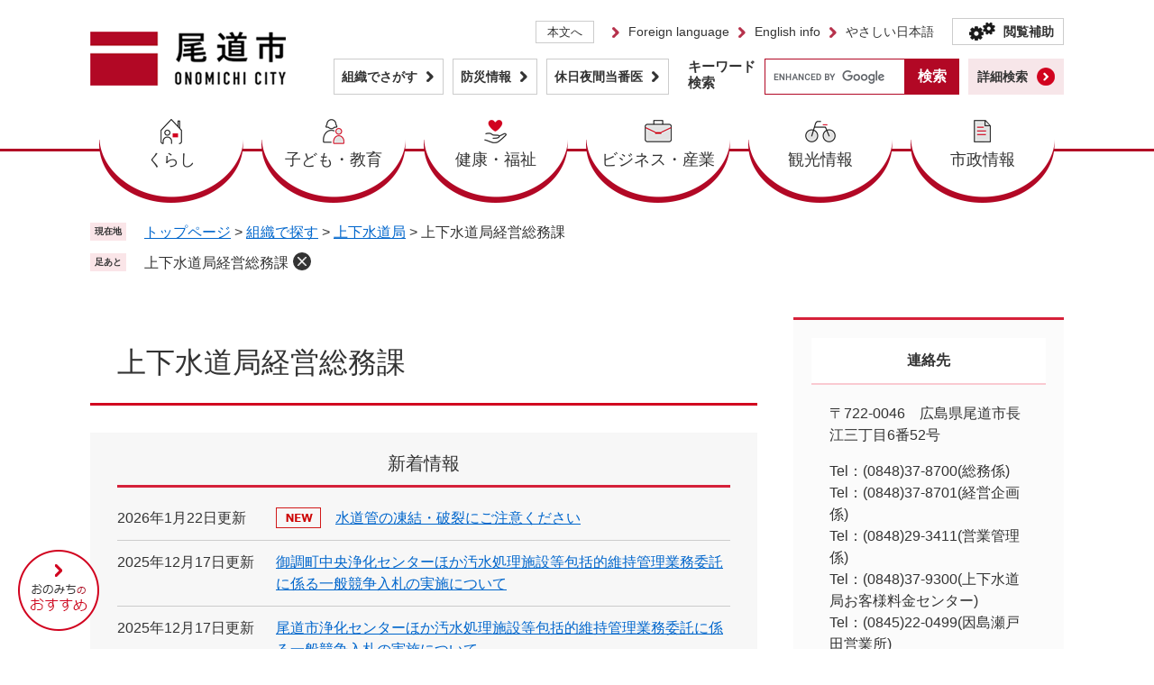

--- FILE ---
content_type: text/html; charset=UTF-8
request_url: https://www.city.onomichi.hiroshima.jp/soshiki/64/
body_size: 10079
content:
<!DOCTYPE html>
<html lang="ja">
<head>
<!-- Google tag (gtag.js) -->
<script async src="https://www.googletagmanager.com/gtag/js?id=G-29T7ZY516W"></script>
<script>
  window.dataLayer = window.dataLayer || [];
  function gtag(){dataLayer.push(arguments);}
  gtag('js', new Date());

  gtag('config', 'G-29T7ZY516W');
  gtag('config', 'UA-60138278-1');
</script>
<meta http-equiv="X-UA-Compatible" content="IE=edge">
<meta charset="utf-8">
<meta name="viewport" content="width=device-width, initial-scale=1.0">
<title>上下水道局経営総務課 - 尾道市ホームページ</title>
<link rel="shortcut icon" href="/favicon.ico" type="image/vnd.microsoft.icon">
<link rel="icon" href="/favicon.ico" type="image/vnd.microsoft.icon">
<link rel="apple-touch-icon" href="/apple-touch-icon.png">
<link rel="stylesheet" media="print" href="/ssi/css/print.css">
<script src="/ssi/js/escapeurl.js"></script>
<script src="/ssi/js/jquery.js?20230301"></script>
<script src="/ssi/js/jquery-migrate.js?20230301"></script>
<script src="/ssi/js/common.js?20230301"></script>
<script src="/ssi/js/s-google.js"></script>
<script src="/ssi/js/search-open-page-id.js"></script>
<script src="/ssi/js/search-trend.js"></script>
<script src="/ssi/js/last-page-parts-load-1.js"></script>
<script src="/ssi/js/footstep.js"></script>
<link rel="stylesheet" href="/ssi/css/footstep.css">
<!-- KanaboVoice S-->
<script src="/ssi/js/kanabovoice-s.js"></script>
<script>
KanaboVoice.host_id = "city.onomichi" ;
</script>
<!-- KanaboVoice S-->
<!-- KanaboWeb S-->
<script src="/ssi/js/kanaboweb-s.js"></script>
<script language="JavaScript">
KanaboWeb.host_id = "city.onomichi";
// ふりがな変換が正常に完了した場合に呼ばれるイベントハンドラ
KanaboWeb.onTranslated = function() {
// TODO: ここに必要であればスクリプトを記述します。
};
</script>
<!-- KanaboWeb S-->
<style  media="all">
@import url("/ssi/css/soshiki-kakuka-nw.css");
</style>

</head>
<body>

<div class="soshiki soshiki_kakuka side2">
	<!-- コンテナここから -->
	<div id="container">
		<span class="hide" id="pagetop">ページの先頭です。</span>
		<span class="hide"><a href="#skip">メニューを飛ばして本文へ</a></span>

		<!-- ヘッダここから -->
		<div id="header">
			<span id="embedPlayer" class="embedvoice" style="display:none;overflow:hidden"></span>
<div id="sp_menu" class="js_spm_wrap">
	<div id="sp_menu_box" class="js_spm_box">
		<button type="button" class="sp_menu_btn sp_menu_btn__menu js_spm_menu_btn">メニュー</button>
		<button type="button" class="sp_menu_btn sp_menu_btn__srch js_spm_srch_btn">検索</button>
	</div>
</div>
<div id="header2">
	<div class="h_logo">
		<a href="/"><img src="/img/common/logo_nw.png" alt="尾道市ホームページ"></a>
	</div>
	<div class="h_navi js_menu_item">
		<noscript><p>JavaScriptが無効のため、文字の大きさ・背景色を変更する機能を使用できません。</p></noscript>
		<div class="h_navi_main">
			<a href="#skip">本文へ</a>
		</div>
		<ul class="h_navi_list">
			<li class="h_navi_lang"><a href="/site/userguide/8892.html" lang="en">Foreign language</a></li>
			<li class="h_navi_info"><a href="/site/onomichicity/" lang="en">English info</a></li>
			<li class="h_navi_easy"><a href="/site/yasashii-nihongo/">やさしい日本語</a></li>
		</ul>
		<div class="h_navi_hojo h_hojo js_hojo">
			<button class="h_hojo_btn js_hojo_btn">閲覧補助</button>
			<div class="h_hojo_box js_hojo_box">
				<div class="funct_hojo">
					<dl id="moji_size">
						<dt>文字サイズ</dt>
						<dd><a id="moji_default" href="javascript:fsc('default');" title="文字サイズを標準にする">標準</a></dd>
						<dd><a id="moji_large" href="javascript:fsc('larger');" title="文字サイズを拡大する">拡大</a></dd>
					</dl>
					<dl id="haikei_color">
						<dt>背景色</dt>
						<dd><a id="haikei_white" href="javascript:SetCss(1);" title="背景色を白色に変更する">白</a></dd>
						<dd><a id="haikei_black" href="javascript:SetCss(2);" title="背景色を黒色に変更する">黒</a></dd>
						<dd><a id="haikei_blue"  href="javascript:SetCss(3);" title="背景色を青色に変更する">青</a></dd>
					</dl>
				</div>
				<div class="funct_kanabo">
					<ul>
						<li><a href="javascript:KanaboVoice.embedVoice('main','embedPlayer')">読み上げ</a></li><!--
					 	--><li><span class="f_on"><a href="javascript:KanaboWeb.execCommand('on')">ふりがな</a></span><span class="f_off"><a href="javascript:KanaboWeb.execCommand('off')">はずす</a></span></li>
					</ul>
				</div>
				<div class="h_hojo_btm">
					<button class="el_closeBtn js_hojo_cls">閉じる</button>
				</div>
			</div>
		</div>
	</div>
	<div class="h_link js_menu_item">
		<ul class="h_link_list">
			<li><a href="/soshiki/">組織でさがす</a></li>
			<li><a href="/site/bosai/">防災情報</a></li>
			<li><a href="/soshiki/19/1815.html">休日夜間当番医</a></li>
		</ul>
	</div>
	<div class="h_gnav js_menu_item">
		<ul class="h_gnav_list">
			<li class="h_gnav_item">
				<div class="h_gnav_btn"><a href="/life/1/">くらし</a></div>
				<div class="h_gnav_box">
					<span class="h_gnav_lifename">くらし</span>
					<ul class="h_gnav_list2">
						<li><a href="/life/1/2/">戸籍・住民票・証明</a></li>
						<li><a href="/life/1/4/">税金（個人）</a></li>
						<li><a href="/life/1/47/">固定資産税・都市計画税</a></li>
						<li><a href="/life/1/6/">生涯学習・スポーツ</a></li>
						<li><a href="/life/1/7/">人権・男女平等</a></li>
						<li><a href="/life/1/8/">消防・防災・防犯</a></li>
						<li><a href="/life/1/9/">ごみ・環境・害虫</a></li>
						<li><a href="/life/1/12/">生活・住まい・生活基盤</a></li>
						<li><a href="/life/1/48/">就職・退職</a></li>
						<li><a href="/life/1/49/">引っ越し・住まい</a></li>
						<li><a href="/life/1/50/">結婚・離婚</a></li>
						<li><a href="/life/1/51/">おくやみ</a></li>
					</ul>
				</div>
			</li>
			<li class="h_gnav_item">
				<div class="h_gnav_btn"><a href="/site/onohug/">子ども・教育</a></div>

			</li>
			<li class="h_gnav_item">
				<div class="h_gnav_btn"><a href="/life/11/">健康・福祉</a></div>
				<div class="h_gnav_box">
					<span class="h_gnav_lifename">健康・福祉</span>
					<ul class="h_gnav_list2">
						<li><a href="/life/11/52/">健診・保健</a></li>
						<li><a href="/life/11/53/">医療</a></li>
						<li><a href="/life/11/54/">健康保険・年金</a></li>
						<li><a href="/life/11/55/">高齢者福祉</a></li>
						<li><a href="/life/11/56/">介護予防・生活支援</a></li>
						<li><a href="/life/11/57/">介護保険</a></li>
						<li><a href="/life/11/58/">障害者福祉</a></li>
						<li><a href="/life/11/59/">社会福祉・生活保護</a></li>
						<li><a href="/life/11/60/">感染症</a></li>
					</ul>
				</div>
			</li>
			<li class="h_gnav_item">
				<div class="h_gnav_btn"><a href="/life/2/">ビジネス・産業</a></div>
				<div class="h_gnav_box">
					<span class="h_gnav_lifename">ビジネス・産業</span>
					<ul class="h_gnav_list2">
						<li><a href="/life/2/61/">農林水産業</a></li>
						<li><a href="/life/2/13/">産業振興</a></li>
						<li><a href="/life/2/14/">税金（法人）・水道料金（法人）</a></li>
						<li><a href="/life/2/15/">ごみ・環境（法人）</a></li>
						<li><a href="/life/2/16/">建設工事等（入札・契約・検査）</a></li>
						<li><a href="/life/2/17/">上下水道局関係工事等（入札・契約）</a></li>
						<li><a href="/life/2/18/">物品購入・修繕（入札・契約）</a></li>
						<li><a href="/life/2/35/">業務委託・その他（入札・契約）</a></li>
					</ul>
				</div>
			</li>
			<li class="h_gnav_item">
				<div class="h_gnav_btn"><a href="/site/onomichikanko/">観光情報</a></div>
				<div class="h_gnav_box">
					<span class="h_gnav_lifename">観光情報</span>
					<ul class="h_gnav_list2">
						<li><a href="/site/onomichikanko/list57.html">お知らせ</a></li>
						<li><a href="https://www.ononavi.jp/sightseeing/event/" target="_blank">イベント</a><span class="external_link_text">＜外部リンク＞</span></li>
						<li><a href="/site/onomichikanko/list36.html">観光スポット</a></li>
						<li><a href="/site/onomichikanko/list37.html">観光ガイド</a></li>
						<li><a href="/site/onomichikanko/list38.html">観光リンク集</a></li>
					</ul>
				</div>
			</li>
			<li class="h_gnav_item">
				<div class="h_gnav_btn"><a href="/life/3/">市政情報</a></div>
				<div class="h_gnav_box">
					<span class="h_gnav_lifename">市政情報</span>
					<ul class="h_gnav_list2">
						<li><a href="/life/3/19/">市の概要</a></li>
						<li><a href="/life/3/21/">行財政</a></li>
						<li><a href="/life/3/20/">市政運営</a></li>
						<li><a href="/life/3/23/">まちづくり</a></li>
						<li><a href="/life/3/63/">職員採用・人事行政</a></li>
						<li><a href="/life/3/64/">計画</a></li>
						<li><a href="/life/3/65/">ふるさと納税</a></li>
						<li><a href="/site/gikai/">尾道市議会</a></li>
						<li><a href="/life/3/24/">広報・広聴</a></li>
					</ul>
				</div>
			</li>
		</ul>
	</div>
	<div class="h_srch js_srch_item">
		<div id="search_keyword" class="h_srch_keyword">
			<form action="/search.html" method="get" id="cse-search-box" name="cse-search-box">
				<input type="hidden" name="cx" value="013967735600011888861:yngstzbfrmm"><!--
				--><input type="hidden" name="cof" value="FORID:11"><!--
				--><input type="hidden" name="ie" value="UTF-8"><!--
				--><label for="tmp_query">キーワード<br>検索</label><!--
				--><input type="text" name="q" value="" id="tmp_query"><!--
				--><input type="submit" value="検索" id="submit" name="sa">
			</form>
			<script src="https://www.google.com/coop/cse/brand?form=cse-search-box"></script>
			<div id="cse_filetype">
				<fieldset>
					<legend><span class="hide">検索対象</span></legend>
					<span class="cse_filetypeselect"><input type="radio" name="google_filetype" id="filetype_all" checked="checked"><label for="filetype_all">すべて</label></span>
					<span class="cse_filetypeselect"><input type="radio" name="google_filetype" id="filetype_html"><label for="filetype_html">ページ</label></span>
					<span class="cse_filetypeselect"><input type="radio" name="google_filetype" id="filetype_pdf"><label for="filetype_pdf">PDF</label></span>
				</fieldset>
			</div>
		</div>
		<div class="h_srch_detail js_srch">
			<button class="h_srch_detail_btn js_srch_btn">詳細検索</button>
			<div class="h_srch_detail_box js_srch_box">
				<div id="search_page_id">
					<div id="open_page_id_box">
						<label for="open_page_id">ページ<br>ID検索</label>
						<div>
							<input type="text" id="open_page_id" name="open_page_id" value=""><!--
							--><input type="submit" value="表示" id="open_page_id_submit" name="open_page_id_submit" onclick="javascript:search_open_page_id();" onkeypress="javascript:search_open_page_id();">
						</div>
					</div>
					<a id="open_page_id_link" href="/soshiki/11/60128.html">ページIDとは？</a>
					<div id="open_page_id_message"></div>
				</div>
				<div id="search_trend_word">
					<div id="search_trend_word_ttl"><h2>注目ワード</h2></div>
					<p id="search_trend_word_txt"><a href="/site/onomichikanko/1247.html">2～3時間で尾道観光するには、どのように周ればよいですか？</a>
<a href="/site/onomichikanko/1316.html">千光寺公園</a>
<a href="/site/yasashii-nihongo/11965.html">休日当番医（きゅうじつ　とうばんい）</a>
<a href="/site/onomichikanko/1287.html">新尾道駅から尾道駅(山陽本線）へのアクセスは？</a>
<a href="/life/3/23/147/">移住・定住</a>
<a href="/life/sub/2/">よくある質問</a>
<a href="/life/sub/4/">各種申請・届出</a>
<a href="/life/sub/7/">支援・助成・手当</a></p>
				</div>
				<div class="h_srch_detail_btm">
					<button class="el_closeBtn js_srch_cls">閉じる</button>
				</div>
			</div>
		</div>
	</div>
</div>
			<!-- header2 -->
			<!-- header3 -->
		</div>
		<!-- ヘッダここまで -->

		<!-- ぱんくずナビここから -->
		<div id="pankuzu_wrap">
			<div class="pankuzu">
				<span class="icon_current">現在地</span>
				<span class="pankuzu_class pankuzu_class_top"><a href="/">トップページ</a></span>
				<span class="pankuzu_mark"> &gt; </span>
				<span class="pankuzu_class"><a href="/soshiki">組織で探す</a></span>
				<span class="pankuzu_mark"> &gt; </span>
				<span class="pankuzu_class pankuzu_class_current"><a href="/soshiki/25.html">上下水道局</a></span>
				<span class="pankuzu_mark"> &gt; </span>
				<span class="pankuzu_class pankuzu_class_current">上下水道局経営総務課</span>
			</div>
		</div>
		<!-- ぱんくずナビここまで -->

		<div id="mymainback">

			<!-- メインここから -->
			<div id="main">
				<div id="main_a">
					<hr class="hide">
					<p class="hide" id="skip">本文</p>

					<div id="main_header">
						<h1>上下水道局経営総務課</h1>
					</div>

					<div id="content_header"></div>

					<!-- PR画像ここから -->
					
					<!-- PR画像ここまで -->

					<!-- 新着情報ここから -->
					<div class="section_information">
						<h2 class="section_information_ttl acc_title"><span>新着情報</span></h2>
						
						<div class="section_information_list_wrap">
							<div class="section_information_list">
								<ul>
									
									<li><span class="article_date">2026年1月22日更新</span><img src="/img/icon_new.png" alt="最新情報" class="icon_new"><span class="article_title"><a href="/soshiki/64/78187.html">水道管の凍結・破裂にご注意ください</a></span></li>
									
									<li><span class="article_date">2025年12月17日更新</span><span class="article_title"><a href="/soshiki/64/87129.html">御調町中央浄化センターほか汚水処理施設等包括的維持管理業務委託に係る一般競争入札の実施について</a></span></li>
									
									<li><span class="article_date">2025年12月17日更新</span><span class="article_title"><a href="/soshiki/64/87111.html">尾道市浄化センターほか汚水処理施設等包括的維持管理業務委託に係る一般競争入札の実施について</a></span></li>
									
									<li><span class="article_date">2025年12月5日更新</span><span class="article_title"><a href="/soshiki/64/2744.html">尾道市指定給水装置工事事業者一覧</a></span></li>
									
									<li><span class="article_date">2025年10月22日更新</span><span class="article_title"><a href="/soshiki/64/85702.html">尾道市水道記念館の臨時休館日について</a></span></li>
									<!-- [[section_information_more_head]] --><!-- [[section_information_more_tail]] -->
								</ul>
								<div class="link_box">
									<!-- [[section_information2_kako_head]] --><span class="link_ichiran"><a href="/soshiki/64/index-2.html">新着情報の一覧</a></span><!-- [[section_information2_kako_tail]] -->
									<span class="link_rss"><a href="/rss/10/soshiki-25-64.xml">新着情報のRSS</a></span>
								</div>
							</div>
						</div>
						
					</div>
					<!-- 新着情報ここまで -->

					<!-- main_bodyここから -->
					<div id="main_body">

						

						<!-- 掲載見出しここから -->
						<div class="midashi_ka">
							
							<div class="midashi_ka_detail">
								<h2>新着情報</h2>
								<div class="info_list info_list_date">
									<ul>
										
										<li><span class="article_date">2025年10月22日更新</span><span class="article_title"><a href="/soshiki/64/85702.html">尾道市水道記念館の臨時休館日について</a></span></li>
										
										<li><span class="article_date">2025年8月12日更新</span><span class="article_title"><a href="/soshiki/64/66277.html">令和7年度 下水道排水設備工事責任技術者試験のご案内</a></span></li>
										
										<li><span class="article_date">2025年6月23日更新</span><span class="article_title"><a href="/soshiki/64/47255.html">尾道市上下水道局特定事業主行動計画</a></span></li>
										
										<li><span class="article_date">2025年4月17日更新</span><span class="article_title"><a href="/soshiki/64/72857.html">週休2日工事の試行について</a></span></li>
										
										<li><span class="article_date">2025年4月10日更新</span><span class="article_title"><a href="/soshiki/64/80494.html">尾道市水道創設100周年記念ホームページについて</a></span></li>
										
										<li><span class="article_date">2025年4月4日更新</span><span class="article_title"><a href="/soshiki/64/80397.html">尾道市上下水道局大規模災害時受援計画について</a></span></li>
										
										<li><span class="article_date">2025年2月18日更新</span><span class="article_title"><a href="/soshiki/64/79006.html">令和7年度当初予算について（上下水道局）</a></span></li>
										
										<li><span class="article_date">2024年4月19日更新</span><span class="article_title"><a href="/soshiki/64/72437.html">水道創設100周年ラッピングバスを運行しています</a></span></li>
										
										<li><span class="article_date">2024年2月29日更新</span><span class="article_title"><a href="/soshiki/64/71049.html">令和6年度当初予算について（上下水道局）</a></span></li>
										
										<li><span class="article_date">2023年10月2日更新</span><span class="article_title"><a href="/soshiki/64/67961.html">適格請求書に関する書式（上下水道局：一般・物品用）</a></span></li>
										
										<li><span class="article_date">2023年9月27日更新</span><span class="article_title"><a href="/soshiki/64/67550.html">上下水道料金のインボイス対応について</a></span></li>
										
										<li><span class="article_date">2022年3月23日更新</span><span class="article_title"><a href="/soshiki/64/11030.html">尾道市上下水道事業ビジョンの策定について</a></span></li>
										
										<li><span class="article_date">2022年3月16日更新</span><span class="article_title"><a href="/soshiki/64/48117.html">応急給水訓練を行いました。</a></span></li>
										
										<li><span class="article_date">2022年1月12日更新</span><span class="article_title"><a href="/site/publiccomment/46231.html">尾道市上下水道事業ビジョン（案）に対する意見募集の実施結果について</a></span></li>
										
										<li><span class="article_date">2020年4月7日更新</span><span class="article_title"><a href="/soshiki/64/32101.html">水道水は安全です！(新型コロナウィルスの水道水への影響について）</a></span></li>
										
									</ul>
								</div>
							</div>
							
							<div class="midashi_ka_detail">
								<h2>お知らせ</h2>
								<div class="info_list info_list_date">
									<ul>
										
										<li><span class="article_date">2026年1月22日更新</span><span class="article_title"><a href="/soshiki/64/78187.html">水道管の凍結・破裂にご注意ください</a></span></li>
										
										<li><span class="article_date">2025年12月17日更新</span><span class="article_title"><a href="/soshiki/64/87129.html">御調町中央浄化センターほか汚水処理施設等包括的維持管理業務委託に係る一般競争入札の実施について</a></span></li>
										
										<li><span class="article_date">2025年12月17日更新</span><span class="article_title"><a href="/soshiki/64/87111.html">尾道市浄化センターほか汚水処理施設等包括的維持管理業務委託に係る一般競争入札の実施について</a></span></li>
										
										<li><span class="article_date">2025年12月5日更新</span><span class="article_title"><a href="/soshiki/64/2744.html">尾道市指定給水装置工事事業者一覧</a></span></li>
										
										<li><span class="article_date">2025年9月24日更新</span><span class="article_title"><a href="/soshiki/64/51950.html">尾道市公共下水道排水設備指定工事店一覧表を更新しました</a></span></li>
										
										<li><span class="article_date">2025年7月28日更新</span><span class="article_title"><a href="/soshiki/64/82996.html">令和7年度尾道市上下水道局建設工事優良成績者表彰状授与式を開催しました</a></span></li>
										
										<li><span class="article_date">2025年7月11日更新</span><span class="article_title"><a href="/soshiki/64/82695.html">尾道市の水源の椋梨ダム・福富ダムの水量について</a></span></li>
										
										<li><span class="article_date">2025年7月2日更新</span><span class="article_title"><a href="/soshiki/64/82111.html">久山田ダムについての論文が第5回国際ダムワールド会議で優秀論文に選ばれました</a></span></li>
										
										<li><span class="article_date">2025年6月4日更新</span><span class="article_title"><a href="/soshiki/64/81780.html">尾道市上下水道事業ビジョン策定業務委託に係る公募型プロポーザルの実施について</a></span></li>
										
										<li><span class="article_date">2025年4月30日更新</span><span class="article_title"><a href="/soshiki/64/80896.html">令和6年度　尾道市水道事業概要について</a></span></li>
										
										<li><span class="article_date">2025年4月30日更新</span><span class="article_title"><a href="/soshiki/64/80959.html">令和6年度　尾道市下水道事業概要について</a></span></li>
										
										<li><span class="article_date">2024年5月8日更新</span><span class="article_title"><a href="/soshiki/64/2670.html">尾道市指定給水装置工事事業者の新規指定申請及び変更等届出に必要な書類</a></span></li>
										
										<li><span class="article_date">2024年5月7日更新</span><span class="article_title"><a href="/soshiki/64/72387.html">令和5年度　尾道市下水道事業概要について</a></span></li>
										
										<li><span class="article_date">2024年4月19日更新</span><span class="article_title"><a href="/soshiki/64/72386.html">令和5年度　尾道市水道事業概要について</a></span></li>
										
										<li><span class="article_date">2023年9月27日更新</span><span class="article_title"><a href="/soshiki/64/28660.html">指定給水装置工事事業者制度の更新制導入について</a></span></li>
										
										<li><span class="article_date">2023年8月1日更新</span><span class="article_title"><a href="/soshiki/64/2724.html">【注意喚起】上下水道料金の請求に関する「不審メール」にご注意ください</a></span></li>
										
										<li><span class="article_date">2023年5月8日更新</span><span class="article_title"><a href="/soshiki/64/63161.html">令和4年度　尾道市下水道事業概要について</a></span></li>
										
										<li><span class="article_date">2023年5月8日更新</span><span class="article_title"><a href="/soshiki/64/63128.html">令和4年度　尾道市水道事業概要について</a></span></li>
										
										<li><span class="article_date">2023年4月1日更新</span><span class="article_title"><a href="/soshiki/64/18050.html">上下水道料金等業務を委託しています</a></span></li>
										
										<li><span class="article_date">2023年3月23日更新</span><span class="article_title"><a href="/soshiki/64/12378.html">尾道市指定給水装置工事事業者の新規指定について</a></span></li>
										
										<li><span class="article_date">2023年1月6日更新</span><span class="article_title"><a href="/soshiki/64/55557.html">尾道市上下水道料金等業務委託に係る公募型プロポーザルの実施について</a></span></li>
										
										<li><span class="article_date">2022年11月21日更新</span><span class="article_title"><a href="/soshiki/64/55877.html">御調町中央浄化センターほか汚水処理施設等包括的維持管理業務委託に係る一般競争入札の実施について</a></span></li>
										
										<li><span class="article_date">2022年10月17日更新</span><span class="article_title"><a href="/soshiki/64/55788.html">尾道市浄化センターほか汚水処理施設等包括的維持管理業務委託に係る一般競争入札の実施について</a></span></li>
										
										<li><span class="article_date">2022年4月21日更新</span><span class="article_title"><a href="/soshiki/64/49498.html">令和3年度　尾道市水道事業概要について</a></span></li>
										
										<li><span class="article_date">2021年8月5日更新</span><span class="article_title"><a href="/soshiki/64/42055.html">尾道市上下水道局長江庁舎への自動販売機設置事業入札（令和3年8月2日公告）</a></span></li>
										
										<li><span class="article_date">2021年5月6日更新</span><span class="article_title"><a href="/soshiki/64/39764.html">令和2年度　尾道市水道事業概要について</a></span></li>
										
										<li><span class="article_date">2021年4月27日更新</span><span class="article_title"><a href="/soshiki/64/39759.html">指定給水装置工事事業者および排水設備指定工事店に関する業務を委託しています</a></span></li>
										
										<li><span class="article_date">2020年6月24日更新</span><span class="article_title"><a href="/soshiki/64/34019.html">広島県水道広域連携推進方針の策定について</a></span></li>
										
										<li><span class="article_date">2020年4月16日更新</span><span class="article_title"><a href="/soshiki/64/32338.html">令和元年度　尾道市水道事業概要について</a></span></li>
										
										<li><span class="article_date">2019年9月2日更新</span><span class="article_title"><a href="/soshiki/64/28184.html">消費税法改正に伴う上下水道料金等の改定について</a></span></li>
										
										<li><span class="article_date">2019年4月22日更新</span><span class="article_title"><a href="/soshiki/64/25539.html">平成30年度　尾道市水道事業概要について</a></span></li>
										
										<li><span class="article_date">2019年4月1日更新</span><span class="article_title"><a href="/soshiki/64/2735.html">漏水修理証明書の提出について</a></span></li>
										
										<li><span class="article_date">2019年4月1日更新</span><span class="article_title"><a href="/soshiki/64/2671.html">尾道市上下水道局の名前をだして、「水質検査や水道工事が必要です。」と言われたのですが ?</a></span></li>
										
										<li><span class="article_date">2019年4月1日更新</span><span class="article_title"><a href="/soshiki/64/2644.html">メーターボックスの蓋が壊れたのですが、どうすればよいでしょうか？</a></span></li>
										
										<li><span class="article_date">2019年4月1日更新</span><span class="article_title"><a href="/soshiki/64/24360.html">水道局と都市部下水道課を組織統合し、4月1日から「上下水道局」に変わります</a></span></li>
										
										<li><span class="article_date">2019年2月28日更新</span><span class="article_title"><a href="/soshiki/64/24127.html">尾道市水道事業「経営比較分析表（平成29年度決算）」の公表について</a></span></li>
										
										<li><span class="article_date">2018年4月20日更新</span><span class="article_title"><a href="/soshiki/64/18868.html">平成29年度　尾道市水道事業概要について</a></span></li>
										
										<li><span class="article_date">2018年2月28日更新</span><span class="article_title"><a href="/soshiki/64/18014.html">尾道市水道事業「経営比較分析表(平成28年度決算)」の公表について</a></span></li>
										
										<li><span class="article_date">2017年4月27日更新</span><span class="article_title"><a href="/soshiki/64/13190.html">平成28年度　尾道市水道事業概要について</a></span></li>
										
										<li><span class="article_date">2017年2月24日更新</span><span class="article_title"><a href="/soshiki/64/2717.html">尾道市水道事業「経営比較分析表」の公表について</a></span></li>
										
										<li><span class="article_date">2017年1月26日更新</span><span class="article_title"><a href="/soshiki/64/5859.html">水道利用者アンケート調査結果について</a></span></li>
										
										<li><span class="article_date">2017年1月24日更新</span><span class="article_title"><a href="/soshiki/64/2661.html">因島瀬戸田営業所</a></span></li>
										
										<li><span class="article_date">2017年1月23日更新</span><span class="article_title"><a href="/soshiki/64/2737.html">平成27年度　尾道市水道事業概要について</a></span></li>
										
										<li><span class="article_date">2017年1月23日更新</span><span class="article_title"><a href="/soshiki/64/2768.html">「尾道市水道局災害時支援協力員制度」を創設しました</a></span></li>
										
									</ul>
								</div>
							</div>
							
							<div class="midashi_ka_detail">
								<h2>よくある質問</h2>
								<div class="info_list info_list_date">
									<ul>
										
										<li><span class="article_date">2025年7月22日更新</span><span class="article_title"><a href="/soshiki/64/2766.html">上下水道料金等について</a></span></li>
										
										<li><span class="article_date">2024年5月28日更新</span><span class="article_title"><a href="/soshiki/64/2707.html">浄水場を見学したい</a></span></li>
										
										<li><span class="article_date">2023年12月18日更新</span><span class="article_title"><a href="/soshiki/64/69550.html">三井住友銀行の上下水道料金等にかかる納付書の取扱終了について</a></span></li>
										
										<li><span class="article_date">2023年9月11日更新</span><span class="article_title"><a href="/soshiki/64/2665.html">「使用水量のお知らせ」の見方</a></span></li>
										
										<li><span class="article_date">2023年8月1日更新</span><span class="article_title"><a href="/soshiki/64/2722.html">「使用水量のお知らせ」が入っていたのですが、支払いはどのようにすればよいのですか？</a></span></li>
										
										<li><span class="article_date">2023年8月1日更新</span><span class="article_title"><a href="/soshiki/64/2721.html">上下水道料金の支払いを口座振替にしたいのですが、どのような手続きが必要でしょうか？</a></span></li>
										
										<li><span class="article_date">2023年8月1日更新</span><span class="article_title"><a href="/soshiki/64/2638.html">納入通知書の納期限が過ぎてしまったのですが、どのようにすればよいでしょうか</a></span></li>
										
										<li><span class="article_date">2023年8月1日更新</span><span class="article_title"><a href="/soshiki/64/2637.html">漏水をして、水道料金が高額になってしまいました</a></span></li>
										
										<li><span class="article_date">2023年8月1日更新</span><span class="article_title"><a href="/soshiki/64/2640.html">転入で水道を使用したいのですが、手続きはどのようにすればよいでしょうか</a></span></li>
										
										<li><span class="article_date">2023年8月1日更新</span><span class="article_title"><a href="/soshiki/64/2639.html">転居をするため水道の使用を中止したいのですが、どうすればよいでしょうか</a></span></li>
										
										<li><span class="article_date">2020年2月3日更新</span><span class="article_title"><a href="/soshiki/64/30332.html">尾道市水道給水条例等</a></span></li>
										
										<li><span class="article_date">2019年4月1日更新</span><span class="article_title"><a href="/soshiki/64/2648.html">白い水が出るのですが？</a></span></li>
										
										<li><span class="article_date">2019年4月1日更新</span><span class="article_title"><a href="/soshiki/64/2646.html">現在使用しているメーター口径の変更は可能ですか？</a></span></li>
										
										<li><span class="article_date">2019年4月1日更新</span><span class="article_title"><a href="/soshiki/64/2649.html">赤い水が出るのですが？</a></span></li>
										
										<li><span class="article_date">2019年4月1日更新</span><span class="article_title"><a href="/soshiki/64/2647.html">カルキ臭（塩素臭）がする</a></span></li>
										
										<li><span class="article_date">2019年4月1日更新</span><span class="article_title"><a href="/soshiki/64/2643.html">断水による赤水などの事前連絡がありません</a></span></li>
										
										<li><span class="article_date">2019年4月1日更新</span><span class="article_title"><a href="/soshiki/64/2645.html">「貯水槽水道」とはなんですか？</a></span></li>
										
										<li><span class="article_date">2018年6月6日更新</span><span class="article_title"><a href="/soshiki/64/19526.html">民泊で水道を使用するには？</a></span></li>
										
										<li><span class="article_date">2017年1月23日更新</span><span class="article_title"><a href="/soshiki/64/2720.html">上下水道料金の口座振替申し込み手続きについて</a></span></li>
										
										<li><span class="article_date">2017年1月23日更新</span><span class="article_title"><a href="/soshiki/64/2641.html">家庭内の漏水などの修理はどこに依頼するのでしょうか</a></span></li>
										
									</ul>
								</div>
							</div>
							
						</div>
						<!-- 掲載見出しここまで -->

					</div>
					<!-- main_bodyここまで -->

				</div>
			</div>
			<!-- メインここまで -->
			<hr class="hide">

			<!-- サイドバー1ここから -->
			<!-- サイドバー1ここまで -->

			<!-- サイドバー2ここから -->
			<div id="sidebar2">

				<!-- 連絡先ここから -->
				<div class="side_box side_box_contact">
					<div class="side_box_ttl"><h2>連絡先</h2></div>
					<div class="side_box_txt">
						<div class="kakuka_address">〒722-0046　広島県尾道市長江三丁目6番52号</div>
						
						<div class="kakuka_tel_list">
							<div>Tel：(0848)37-8700<span>総務係</span></div><div>Tel：(0848)37-8701<span>経営企画係</span></div><div>Tel：(0848)29-3411<span>営業管理係</span></div><div>Tel：(0848)37-9300<span>上下水道局お客様料金センター</span></div><div>Tel：(0845)22-0499<span>因島瀬戸田営業所</span></div><div>Tel：(0845)22-0499<span>因島瀬戸田営業所お客様料金センター</span></div>
						</div>
						
						
						<div class="kakuka_email"><a href="https://www.city.onomichi.hiroshima.jp/form/detail.php?sec_sec1=64">メールでのお問い合わせはこちら</a></div>
						
						<!-- 外観写真ここから -->
						<div class="kakuka_view">
							<img src="/uploaded/soshiki/facade/s/64_facade_img.jpg" alt="長江浄水場">
						</div>
						<!-- 外観写真ここまで -->
					</div>
				</div>
				<!-- 連絡先ここまで -->

				<!-- 主な業務ここから -->
				<div class="side_box side_box_work">
					<div class="side_box_ttl"><h2>主な業務内容</h2></div>
					<div class="side_box_txt">
						<div class="kakuka_gyomu">
							<p>経営総務課は3係と営業所で業務を分担しています。<br>
<br>
○総務係<br>
総合計画、組織、法令、労務管理、財産管理、建設工事の契約、物品購入に関することなど。<br>
<br>
○経営企画係<br>
予算、決算、出納に関することなど。<br>
<br>
○営業管理係<br>
料金・使用料の調定に関することなど。<br>
<br>
○お客様料金センター<br>
上下水道料金・御調下水道使用料に関する事務（給水の開始・中止の受付など）。<br>
<br>
○因島瀬戸田営業所・因島瀬戸田お客様料金センター<br>
因島・瀬戸田地区に係る給水の開始・中止の受付など。<br>
住所　尾道市因島土生町7番地4　因島総合支所内</p>
						</div>
						<!-- もっと詳しい業務内容へのリンクここから --><!-- もっと詳しい業務内容へのリンクここまで -->
					</div>
				</div>
				<!-- 主な業務ここまで -->

				<!-- 関連情報ここから -->
				<div id="kanren_info">
					<h2>関連情報</h2>
					
					<div class="kanren_box">
						<h3>ここがすごい尾道市</h3>
						<div class="kanren_list">
							<ul>
								<li><span class="article_title"><a href="/soshiki/64/48117.html">応急給水訓練を行いました。</a></span></li>
							</ul>
							
						</div>
					</div>
					
					<div class="kanren_box">
						<h3>よくある質問</h3>
						<div class="kanren_list">
							<ul>
								<li><span class="article_title"><a href="/soshiki/64/1153.html">下水道を利用するには6　「公共下水道接続推進事業補助金制度」</a></span></li>
							</ul>
							
						</div>
					</div>
					
					<div class="kanren_box">
						<h3>イベント・募集</h3>
						<div class="kanren_list">
							<ul>
								<li><span class="article_title"><a href="/soshiki/64/72437.html">水道創設100周年ラッピングバスを運行しています</a></span></li>
							</ul>
							
						</div>
					</div>
					
					<div class="kanren_box">
						<h3>計画・方針・制度</h3>
						<div class="kanren_list">
							<ul>
								<li><span class="article_title"><a href="/soshiki/64/47255.html">尾道市上下水道局特定事業主行動計画</a></span></li><li><span class="article_title"><a href="/soshiki/64/80397.html">尾道市上下水道局大規模災害時受援計画について</a></span></li><li><span class="article_title"><a href="/soshiki/64/11030.html">尾道市上下水道事業ビジョンの策定について</a></span></li><li><span class="article_title"><a href="/site/publiccomment/46231.html">尾道市上下水道事業ビジョン（案）に対する意見募集の実施結果について</a></span></li><li><span class="article_title"><a href="/soshiki/64/1089.html">下水道事業の受益者分担金はいつから集めるのですか？</a></span></li>
							</ul>
							
						</div>
					</div>
					
					<div class="kanren_box">
						<h3>施設</h3>
						<div class="kanren_list">
							<ul>
								<li><span class="article_title"><a href="/soshiki/64/24360.html">水道局と都市部下水道課を組織統合し、4月1日から「上下水道局」に変わります</a></span></li>
							</ul>
							
						</div>
					</div>
					
					<div class="kanren_box">
						<h3>報道発表資料</h3>
						<div class="kanren_list">
							<ul>
								<li><span class="article_title"><a href="/soshiki/64/79006.html">令和7年度当初予算について（上下水道局）</a></span></li><li><span class="article_title"><a href="/soshiki/64/71049.html">令和6年度当初予算について（上下水道局）</a></span></li>
							</ul>
							
						</div>
					</div>
					
					<div class="kanren_box">
						<h3>各種申請・届出・電子申請</h3>
						<div class="kanren_list">
							<ul>
								<li><span class="article_title"><a href="/soshiki/64/2670.html">尾道市指定給水装置工事事業者の新規指定申請及び変更等届出に必要な書類</a></span></li><li><span class="article_title"><a href="/soshiki/64/1085.html">申請・届出様式について7　「公共下水道接続推進事業補助金」</a></span></li><li><span class="article_title"><a href="/soshiki/64/1074.html">申請・届出様式について8　「排水設備指定工事店」</a></span></li><li><span class="article_title"><a href="/soshiki/64/39759.html">指定給水装置工事事業者および排水設備指定工事店に関する業務を委託しています</a></span></li><li><span class="article_title"><a href="/soshiki/64/1083.html">申請・届出様式について5　「受益者分担金」</a></span></li><li><span class="article_title"><a href="/soshiki/64/1084.html">申請・届出様式について6　「水洗便所改造資金融資あっせん」</a></span></li>
							</ul>
							
						</div>
					</div>
					
					
					
				</div>
				<!-- 関連情報ここまで -->

				<!-- 関連リンクここから --><!-- 関連リンクここまで -->

				<!-- 地図ここから -->
				<div class="side_box side_box_map">
					<div class="side_box_ttl"><h2>地図</h2></div>
					<div class="side_box_txt">
						<div class="kakuka_map gglmap"><iframe src="https://www.google.com/maps/embed?pb=!1m18!1m12!1m3!1d3291.359744996504!2d133.19233361522475!3d34.41761618050809!2m3!1f0!2f0!3f0!3m2!1i1024!2i768!4f13.1!3m3!1m2!1s0x355101b802549b65%3A0xe5d948b4c8b8cb50!2z44CSNzIyLTAwNDYg5bqD5bO255yM5bC-6YGT5biC6ZW35rGf77yT5LiB55uu77yW4oiS77yV77yS!5e0!3m2!1sja!2sjp!4v1485414782518" width="600" height="450" frameborder="0" style="border:0" allowfullscreen></iframe></div>
					</div>
				</div>
				<!-- 地図ここまで -->

			</div>
			<!-- サイドバー2ここまで -->

		</div><!-- 3カラム終わり -->

		<!-- フッタここから -->
		<div id="footer">
			<div id="osusume_banner">
	<div id="osusume_banner_box">
		<div id="osusume_banner_ttl">
			<a href="javascript:void(0)" onclick="javascript:return false;" onkeypress="javascript:return false;" id="osusume_banner_open"><span class="hide">尾道市のおすすめ</span></a>
		</div>
		<div id="osusume_banner_list">
			<div id="osusume_banner_list_box">
				<div class="osusume_banner_list_detail">
					<a href="https://hito-onomichi.jp/" target="_blank"><img src="/img/common/banner_osusume01.jpg" alt="人と尾道"></a><span class="external_link_text">＜外部リンク＞</span>
					<a href="http://murakami-kaizoku.com/" target="_blank"><img src="/img/common/banner_osusume02.jpg" alt="日本遺産村上海賊"></a><span class="external_link_text">＜外部リンク＞</span>
					<a href="http://www.nihonisan-onomichi.jp/" target="_blank"><img src="/img/common/banner_osusume03.jpg" alt="日本遺産尾道市"></a><span class="external_link_text">＜外部リンク＞</span>
				</div>
				<button type="button" id="osusume_banner_close">閉じる</button>
			</div>
		</div>
	</div>
</div>
<div id="footer_link_pagetop">
	<a href="#pagetop"><img src="/img/common/btn_pagetop_nw.png" alt="このページの先頭へ"></a>
</div>
			<div id="footer2">
	<div id="ft_left">
		<div class="f_logo">
			<img src="/img/common/logo_nw.png" alt="尾道市ホームページ">
		</div>
		<div class="f_author">
			<div id="f_author_box">
				<p class="f_author_name">尾道市役所</p>
				<p class="f_author_address">〒722-8501 広島県尾道市久保一丁目15-1</p>
				<p class="f_author_contact"><span>Tel：0848-38-9111</span><span>Fax：0848-37-2740</span></p>
			</div>
		</div>
	</div>
	<div id="ft_right">
		<div class="f_sns">
			<span class="f_sns_ttl el_upc"><a href="/soshiki/11/59728.html">尾道市公式sns</a></span>
			<ul class="f_sns_list">
				<li><a href="https://www.instagram.com/cocor_o_nomichi/" target="_blank"><img src="/img/common/icon_sns_ig.png" alt="尾道市公式インスタグラム"></a><span class="external_link_text">＜外部リンク＞</span></li>
				<li><a href="/soshiki/11/3778.html"><img src="/img/common/icon_sns_ln.png" alt="尾道市公式ライン"></a></li>
			</ul>
			<span class="f_sns_sdgs"><img src="/img/common/sdgs.png" alt="尾道市はSDGsに取り組んでいます。"></span>
		</div>
		<div class="f_link">
			<ul class="f_link_list">
				<li><a href="https://www.city.onomichi.hiroshima.jp/form/detail.php?sec_sec1=11">メールでのお問い合わせ</a></li>
				<li><a href="/soshiki/8/3217.html">市役所案内</a></li>
				<li><a href="/soshiki/8/3235.html">交通アクセス</a></li>
			</ul>
		</div>
		<div class="f_navi">
			<ul class="f_navi_list">
				<li><a href="/site/userguide/userguide.html">ホームページのご利用案内</a></li>
				<li><a href="/site/userguide/8870.html">リンク・著作権・免責事項</a></li>
				<li><a href="/site/userguide/8871.html">個人情報保護</a></li>
				<li><a href="/site/userguide/8872.html">アクセシビリティ</a></li>
				<li><a href="https://krm306.legal-square.com/HAS-Shohin/page/SJSrbLogin.jsf" target="_blank">例規集</a><span class="external_link_text">＜外部リンク＞</span></li>
			</ul>
		</div>
	</div>
	<div id="copyright"><p lang="en">Copyright City of Onomichi . All rights reserved.</p></div>
</div>
			<!-- author-info2 -->
		</div>
		<!-- フッタここまで -->

	</div>
	<!-- コンテナここまで -->
</div>

<script type="text/javascript" src="/_Incapsula_Resource?SWJIYLWA=719d34d31c8e3a6e6fffd425f7e032f3&ns=1&cb=1906704337" async></script></body>
</html>

--- FILE ---
content_type: text/css
request_url: https://www.city.onomichi.hiroshima.jp/ssi/css/print.css
body_size: 83
content:
@charset "utf-8";body{min-width:1110px;background:#fff;color:#000}#mymainback{display:block}#sidebar1{float:left}#sidebar2{float:right}.side1 #main{float:right}.side2 #main,.side1.side2 #main{float:left}#content_header>span.link_print,#print_mode_link,#print_mode_link_large{display:none!important}#footstep_wrap{display:none!important}#keep_page{display:none!important}#footer_link_pagetop{display:none!important}#osusume_banner{display:none!important}#approval_table{page-break-inside:avoid}#approval_table input[value="印刷"]{display:none}

--- FILE ---
content_type: text/css
request_url: https://www.city.onomichi.hiroshima.jp/ssi/css/parts-nw.css
body_size: 9186
content:
@charset "utf-8";

/********** 1 共通 **********/

/* float clear */
.cf::before,
.cf::after {
	content: "";
	display: table;
}
.cf::after {
	clear: both;
}
/* For IE 6/7 (trigger hasLayout) */
.cf {
	zoom: 1;
}

/* スマートフォン用 */
#viewPCMode {
	display: none;
}
#sp_page_index_link_wrap {
	display: none;
}
#spm_wrap {
	display: none;
}
.sp_button {
	display: none;
}

/* レスポンシブアコーディオン用 */
.acc_title + input {
	display: none;
}
.acc_icon {
	display: none;
}

/* 隠す */
.hide {
	display: block;
	width: 0px;
	height: 0px;
	margin: 0px;
	padding: 0px;
	clip: rect(0,0,0,0);
	overflow: hidden;
}
hr.hide {
	border: none;
}

/* Googlemap */
.gglmap {
	position: relative;
	padding-top: 30px;
	padding-bottom: 56.25%;
	height: 0px;
	overflow: hidden;
}
.gglmap iframe,
.gglmap object,
.gglmap embed {
	position: absolute;
	top: 0px;
	left: 0px;
	width: 100%;
	height: 100%;
}

/* iOSでのボタンデザインをリセット */
input[type="button"],
input[type="submit"],
button {
	-webkit-appearance: none;
	   -moz-appearance: none;
		appearance: none;
	border-radius: 0;
	cursor: pointer;
	color: inherit;
	font-weight: normal;
	font-style: normal;
}

/* telリンク無効 */
.open_page_id a[href^="tel:"],
.f_number a[href^="tel:"],
.f_author a[href^="tel:"] {
	text-decoration: none !important;
	color: currentColor !important;
	pointer-events: none !important;
}

/* 承認枠 */
#approval_table {
	font-size: 1.4rem;
}

/********** 2 基本設定 **********/

/* フォント */
body,
button,
input[type="button"],
input[type="submit"],
input[type="text"],
textarea,
select {
	font-family: Meiryo, メイリオ, 'Hiragino Kaku Gothic ProN', 'ヒラギノ角ゴ ProN W3', Osaka, sans-serif;
	font-size: 1.6rem;
	line-height: 1.5;
}
em {
	font-family: 'Hiragino Kaku Gothic ProN', 'ヒラギノ角ゴ ProN W3', Osaka, 'MS PGothic', sans-serif;
}

.mincho {
	font-family: '游明朝', 'Yu Mincho', '游明朝体', 'YuMincho', 'ヒラギノ明朝 Pro W3', 'Hiragino Mincho Pro', 'HiraMinProN-W3', serif;
}

/* 基本の文字色 */
body {
	color: #333;
}

/* リンク */
a:link {
	color: #06c;
	text-decoration: underline;
}
a:visited {
	color: #609;
	text-decoration: underline;
}
a:active {
	color: #c00;
	text-decoration: none;
}
a:hover {
	color: #000;
	text-decoration: none;
}
a img {
	border: none;
	vertical-align: bottom;
}

/* 外部リンク */
.external_link_text {
	display: none;
}

/* 基本タグ */
p {
	margin: 1em 0px;
	word-wrap: break-word;
	word-break: break-all;
}

hr {
	clear: both;
}

/********** 3 ヘッダ **********/
#header {
	margin-bottom: 60px;
	border-bottom: 3px solid #b20825;
}

/* spメニュー */
#sp_menu {
	display: none;
}

/* ヘッダー */
#header2 {
	position: relative;
	width: 1080px;
	margin: auto;
}

/* グリッドレイアウト */
#header2 {
	display: -ms-grid;
	display: grid;
	-ms-grid-columns: 270px 390px 420px;
	grid-template-columns: 270px 390px 420px;
	-ms-grid-rows: auto;
	grid-template-rows: auto;
}
.h_logo {
	-ms-grid-column: 1;
	-ms-grid-column-span: 1;
	grid-column: 1/2;
	-ms-grid-row: 1;
	-ms-grid-row-span: 3;
	grid-row: 1/4;
}
.h_navi {
	-ms-grid-column: 2;
	-ms-grid-column-span: 2;
	grid-column: 2/4;
	-ms-grid-row: 1;
	-ms-grid-row-span: 1;
	grid-row: 1/2;
}
.h_link {
	-ms-grid-column: 2;
	-ms-grid-column-span: 1;
	grid-column: 2/3;
	-ms-grid-row: 2;
	-ms-grid-row-span: 1;
	grid-row: 2/3;
}
.h_gnav {
	-ms-grid-column: 1;
	-ms-grid-column-span: 3;
	grid-column: 1/4;
	-ms-grid-row: 4;
	-ms-grid-row-span: 1;
	grid-row: 4/5;
}
.h_srch {
	-ms-grid-column: 3;
	-ms-grid-column-span: 1;
	grid-column: 3/4;
	-ms-grid-row: 2;
	-ms-grid-row-span: 1;
	grid-row: 2/3;
}

/* ロゴ */
.h_logo {
	padding: 35px 0px 0px 0px;
}
.h_logo a {
	display: block;
}
.h_logo h1 {
	margin: 0px;
}
.h_logo img {
	display: block;
	max-width: 100%;
	height: auto;
}

/* ナビ */
.h_navi {
	display: -webkit-box;
	display: -ms-flexbox;
	display: flex;
	-webkit-box-pack: end;
		-ms-flex-pack: end;
			justify-content: flex-end;
	-webkit-box-align: center;
		-ms-flex-align: center;
			align-items: center;
	padding: 20px 0px 0px 0px;
}
.h_navi_main {
	margin-right: 20px;
}
.h_navi_main a {
	color: inherit;
	text-decoration: none;
	text-align: center;
	display: block;
	font-size: 1.3rem;
	line-height: 1;
	padding: .5rem 1.2rem;
	border: 1px solid #ccc;
}
.h_navi_main a:hover {
	text-decoration: underline;
}
.h_navi_list {
	list-style: none;
	padding: 0px;
	margin: 0px;
	display: -webkit-box;
	display: -ms-flexbox;
	display: flex;
	-webkit-box-pack: end;
		-ms-flex-pack: end;
			justify-content: flex-end;
	-webkit-box-align: center;
		-ms-flex-align: center;
			align-items: center;
	-ms-flex-wrap: wrap;
		flex-wrap: wrap;
}
.h_navi_list > li + li {
	margin-left: 10px;
}
.h_navi_list > li a {
	color: inherit;
	text-decoration: none;
	font-size: 1.4rem;
	display: block;
	padding-left: 18px;
	background: url(/img/common/arrow_right_r.png) no-repeat center left;
}
.h_navi_list > li a:hover {
	text-decoration: underline;
}
.h_navi_hojo {
	margin: 0px 0px 0px 20px;
}

/* 閲覧補助 */
.h_hojo {
	position: relative;
}
button.h_hojo_btn {
	font-size: 1.4rem;
	font-weight: bold;
	line-height: 1;
	display: block;
	padding: .7rem 1rem 0.7rem 56px;
	border: 1px solid #ccc;
	background: url(/img/common/icon_setting.png) no-repeat center left 16px;
}
.h_hojo_box {
	display: none;
	position: absolute;
	top: calc(100% + 10px);
	right: 0;
	z-index: 20;
	width: 42rem;
	height: auto;
	max-width: 1080px;
	max-height: 50vh;
	-webkit-box-sizing: border-box;
			box-sizing: border-box;
	padding: 25px;
	border: 1px solid #b20825;
	background: #fff;
	overflow: auto;
}
.h_hojo_box.is_active {
	display: block;
}
.funct_hojo {
	display: -webkit-box;
	display: -ms-flexbox;
	display: flex;
	-webkit-box-pack: start;
		-ms-flex-pack: start;
			justify-content: flex-start;
}
.h_hojo_box dl {
	display: -webkit-inline-box;
	display: -ms-inline-flexbox;
	display: inline-flex;
	-webkit-box-pack: start;
		-ms-flex-pack: start;
			justify-content: flex-start;
	-webkit-box-align: center;
		-ms-flex-align: center;
			align-items: center;
	margin: 0px 0px 10px;
	white-space: nowrap;
}
.h_hojo_box dl:first-child {
	margin-right: 20px;
}
.h_hojo_box dt {
	font-size: 1.5rem;
	margin: 0px 1rem 0px 0px;
}
.h_hojo_box dd {
	margin: 0px;
}
.h_hojo_box dd + dd {
	margin-left: .5rem;
}
.h_hojo_box dd a {
	color: inherit;
	text-decoration: none;
	display: block;
	font-size: 1.3rem;
	line-height: 1;
	padding: .75rem;
	border: 1px solid;
}
.h_hojo_box dd a#moji_default {
	border-color: #ccc;
	background-color: #fff;
}
.h_hojo_box dd a#moji_large {
	font-weight: bold;
	border-color: #ccc;
	background-color: #fff;
}
.h_hojo_box dd a#haikei_white {
	color: #333 !important;
	border-color: #ccc !important;
	background-color: #fff !important;
}
.h_hojo_box dd a#haikei_black {
	color: #fff !important;
	border-color: #000 !important;
	background-color: #000 !important;
}
.h_hojo_box dd a#haikei_blue {
	color: #ff0 !important;
	border-color: #00f !important;
	background-color: #00f !important;
}
.h_hojo_btm {
	margin: 20px 0px 0px;
	text-align: center;
}

/* ヘッダーリンク */
.h_link { 
	padding: 5px 0px 0px;
}
.h_link_list {
	list-style: none;
	margin: 0px;
	padding: 0px;
	display: -webkit-box;
	display: -ms-flexbox;
	display: flex;
	-webkit-box-pack: start;
		-ms-flex-pack: start;
			justify-content: flex-start;
	-webkit-box-align: stretch;
		-ms-flex-align: stretch;
			align-items: stretch;
	-ms-flex-wrap: wrap;
		flex-wrap: wrap;
}
.h_link_list > li {
	margin: 10px 10px 0px 0px;
}
.h_link_list > li a {
	color: inherit;
	text-decoration: none;
	font-size: 1.4rem;
	line-height: 1;
	font-weight: bold;
	display: -webkit-box;
	display: -ms-flexbox;
	display: flex;
	-webkit-box-pack: center;
		-ms-flex-pack: center;
			justify-content: center;
	-webkit-box-align: center;
		-ms-flex-align: center;
			align-items: center;
	-webkit-box-sizing: border-box;
			box-sizing: border-box;
	height: 100%;
	padding: 1.2rem 28px 1.2rem .8rem;
	border: 1px solid #ccc;
	background: url(/img/common/arrow_right.png) no-repeat center right 10px;
}
.h_link_list > li a:hover {
	text-decoration: underline;
}

/* かな棒くん */
.funct_kanabo ul {
	list-style: none;
	margin: 0px;
	padding: 0px;
	display: -webkit-box;
	display: -ms-flexbox;
	display: flex;
	-webkit-box-pack: start;
		-ms-flex-pack: start;
			justify-content: flex-start;
	-webkit-box-align: stretch;
		-ms-flex-align: stretch;
			align-items: stretch;
	-ms-flex-wrap: wrap;
		flex-wrap: wrap;
}
.funct_kanabo ul li {
	margin: 10px 0px;
	width: calc(50% - 8px);
}
.funct_kanabo ul li:first-child {
	margin-right: 16px;
}
.funct_kanabo ul li a {
	color: inherit;
	text-decoration: none;
	text-align: center;
	display: block;
	font-size: 1.3rem;
	font-weight: bold;
	line-height: 1;
	padding: 0.7rem 1.2rem;
	border: 1px solid #ccc;
	border-radius: 8px;
}

.f_on {
	display: inline;
}
.f_off {
	display: none;
}
.furigana .f_on {
	display: none;
}
.furigana .f_off {
	display: inline;
}
/* かな棒くん ここまで */

/* グローバルナビ */
.h_gnav {
	position: relative;
	z-index: 10;
	margin-bottom: -60px;
}
.h_gnav_list {
	display: -webkit-box;
	display: -ms-flexbox;
	display: flex;
	-webkit-box-pack: justify;
		-ms-flex-pack: justify;
			justify-content: space-between;
	-webkit-box-align: start;
		-ms-flex-align: start;
			align-items: flex-start;
	list-style: none;
	padding: 0px;
	margin: 0px;
}
.h_gnav_item {
	width: 180px;
}
.h_gnav_btn {
	position: relative;
	z-index: 1;
	width: 160px;
	height: 120px;
	margin: auto;
	background: url(/img/common/bg_gnav_circle.png) no-repeat center bottom;
	background-size: cover;
	text-align: center;
	cursor: pointer;
}
.h_gnav_btn::before,
.h_gnav_btn::after {
	content: "";
	position: absolute;
	top: 60px;
	display: block;
	width: 10px;
	height: 3px;
	background: #b20825;
}
.h_gnav_btn::before {
	left: 100%;
}
.h_gnav_btn::after {
	right: 100%;
}
.h_gnav_btn > a {
	color: inherit;
	text-decoration: none;
	font-size: 1.8rem;
	line-height: 2rem;
	display: inline-block;
	padding-top: 42px;
	margin-top: 20px;
	background-repeat: no-repeat;
	background-position: center top 4px;
	background-size: 34px 34px;
}
.h_gnav_item:nth-child(1) .h_gnav_btn > a {background-image: url(/img/common/icon_gnav01.png);}
.h_gnav_item:nth-child(2) .h_gnav_btn > a {background-image: url(/img/common/icon_gnav02.png);}
.h_gnav_item:nth-child(3) .h_gnav_btn > a {background-image: url(/img/common/icon_gnav03.png);}
.h_gnav_item:nth-child(4) .h_gnav_btn > a {background-image: url(/img/common/icon_gnav04.png);}
.h_gnav_item:nth-child(5) .h_gnav_btn > a {background-image: url(/img/common/icon_gnav05.png);}
.h_gnav_item:nth-child(6) .h_gnav_btn > a {background-image: url(/img/common/icon_gnav06.png);}
@media screen and (min-width: 671px) {
	.h_gnav_btn > a {
		-webkit-transition: .3s transform;
		-o-transition: .3s transform;
		transition: .3s transform;
	}
	.h_gnav_btn > a:hover {
		text-decoration: underline;
	}
	.is_set .h_gnav_btn > a {
		pointer-events: none;
	}
	.is_set .h_gnav_btn:hover > a {
		-webkit-transform: translateY(-10px);
			-ms-transform: translateY(-10px);
				transform: translateY(-10px);
	}
	.is_set.is_active .h_gnav_btn > a {
		-webkit-transform: translateY(0);
			-ms-transform: translateY(0);
				transform: translateY(0);
		pointer-events: auto;
	}
	.h_gnav_list.is_active .is_set:not(.is_active) .h_gnav_btn {
		-webkit-transition: .3s opacity;
		-o-transition: .3s opacity;
		transition: .3s opacity;
		opacity: .4;
	}
	.h_gnav_list.is_active .is_set:not(.is_active) .h_gnav_btn:hover {
		opacity: 1;
	}

	/* マウスオーバーイベント(js無効用として) */
	.h_gnav_list:hover .h_gnav_item:not(:hover) .h_gnav_btn {
		opacity: .4;
	}
	.h_gnav_item:hover .h_gnav_box {
		display: block;
	}
}
.h_gnav_box {
	display: none;
	position: absolute;
	top: calc(100% - 60px);
	left: 0;
	-webkit-box-sizing: border-box;
			box-sizing: border-box;
	width: 1080px;
	height: auto;
	padding: 100px 40px 40px;
	border: 2px solid #b20825;
	border-top: none;
	background: #fff;
}

.h_gnav_lifename {
	display: block;
	margin-bottom: 20px;
	font-size: 2.2rem;
	font-weight: bold;
	letter-spacing: .1em;
	text-indent: .1em;
}

.h_gnav_list2 {
	width: 100%;
	display: -webkit-box;
	display: -ms-flexbox;
	display: flex;
	-webkit-box-pack: start;
		-ms-flex-pack: start;
			justify-content: flex-start;
	-webkit-box-align: start;
		-ms-flex-align: start;
			align-items: flex-start;
	-ms-flex-wrap: wrap;
		flex-wrap: wrap;
	list-style: none;
	padding: 0px;
	margin: 0px;
}
.h_gnav_list2 > li {
	width: 25%;
	-webkit-box-sizing: border-box;
			box-sizing: border-box;
	padding: 0px 30px;
	background: url(/img/common/round_right_r.png) no-repeat center left;
	background-size: 20px 20px;
}
.h_gnav_list2 > li:nth-child(n + 5) {
	margin-top: 16px;
}
.h_gnav_list2 > li a {
	color: inherit;
	text-decoration: none;
}
.h_gnav_list2 > li a:hover {
	text-decoration: underline;
}
.h_gnav_box2 {
	text-align: center;
	margin-top: 40px;
}

/* 検索 */
.h_srch {
	display: -webkit-box;
	display: -ms-flexbox;
	display: flex;
	-webkit-box-pack: end;
		-ms-flex-pack: end;
			justify-content: flex-end;
	-webkit-box-align: start;
		-ms-flex-align: start;
			align-items: flex-start;
	padding: 5px 0px 0px;
}
.h_srch_keyword {
	margin: 10px 0px 0px 0px;
}
.h_srch_detail {
	position: relative;
	margin: 10px 0px 0px 10px;
}
button.h_srch_detail_btn {
	font-size: 1.4rem;
	font-weight: bold;
	line-height: 1;
	display: block;
	padding: 1.3rem 40px 1.3rem 1rem;
	border: none;
	background: url(/img/common/round_right_r.png) no-repeat center right 10px #f7e6e9; 
}
.h_srch_detail_box {
	display: none;
	position: absolute;
	top: calc(100% + 10px);
	right: 0;
	z-index: 20;
	-webkit-box-sizing: border-box;
			box-sizing: border-box;
	padding: 30px;
	width: 100rem;
	max-width: 1080px;
	max-height: 50vh;
	overflow: auto;
	border: 1px solid #b20825;
	background: #fff;
}
.h_srch_detail_box.is_active {
	display: block;
}
.h_srch_detail_btm {
	margin: 30px 0px 0px 0px;
	text-align: center;
}

/* 検索共通パーツ */
#tmp_query,
#submit,
#open_page_id,
#open_page_id_submit {
	line-height: 3.8rem;
	-webkit-box-sizing: border-box;
			box-sizing: border-box;
	padding: 0px;
	border: 1px solid #b20825;
}
#tmp_query,
#open_page_id {
	width: 15.6rem;
	color: #333 !important;
	background-color: #fff !important;
}
#submit,
#open_page_id_submit {
	font-weight: bold;
	color: #fff;
	width: 6rem;
	background: #b20825;
}
#cse-search-box,
#open_page_id_box {
	display: -webkit-box;
	display: -ms-flexbox;
	display: flex;
	-webkit-box-pack: start;
		-ms-flex-pack: start;
			justify-content: flex-start;
	-webkit-box-align: stretch;
		-ms-flex-align: stretch;
			align-items: stretch;
	-ms-flex-wrap: wrap;
		flex-wrap: wrap;
}
#cse-search-box label,
#open_page_id_box label {
	font-weight: bold;
}

/* リンク追加に伴う調整ここから */
#open_page_id_box {
	display: -webkit-inline-box;
	display: -ms-inline-flexbox;
	display: inline-flex;
}
a#open_page_id_link {
	margin-left: 1em;
}
/* リンク追加に伴う調整ここまで */

/* キーワード検索 */
#cse-search-box label {
	font-size: 1.5rem;
	line-height: 1.8rem;
	margin-right: 1rem;
}
#cse_filetype {
	display: none;
}
#cse_filetype fieldset {
	padding: 0px;
	margin: 0px;
	border: none;
	text-align: right;
}
#cse_filetype legend {
	padding: 0px;
}

/* ページID検索 */
#open_page_id_box label {
	font-size: 1.8rem;
	margin-right: 18px;
	display: -webkit-box;
	display: -ms-flexbox;
	display: flex;
	-webkit-box-pack: center;
		-ms-flex-pack: center;
			justify-content: center;
	-webkit-box-align: center;
		-ms-flex-align: center;
			align-items: center;
}
#open_page_id_box label br {
	display: none;
}

/* 注目ワード */
#search_trend_word {
	display: -webkit-box;
	display: -ms-flexbox;
	display: flex;
	-webkit-box-pack: start;
		-ms-flex-pack: start;
			justify-content: flex-start;
	-webkit-box-align: start;
		-ms-flex-align: start;
			align-items: flex-start;
	background: #fbedef;
	padding: 13px 20px;
	margin-top: 30px;
}
#search_trend_word_ttl {
	margin-right: 25px;
}
#search_trend_word_ttl h2 {
	font-size: 1.6rem;
	font-weight: bold;
	line-height: 2.4rem;
	margin: 0px;
}
p#search_trend_word_txt {
	-webkit-box-flex: 1;
		-ms-flex: 1;
			flex: 1;
	font-size: 1.5rem;
	line-height: 2.4rem;
	margin: 0px;
}
p#search_trend_word_txt a {
	display: inline-block;
	color: inherit;
	margin: 0 1em .5em 0;
}

/********** 4 パンくず **********/
#pankuzu_wrap {
	padding: 18px 0px 8px;
}
#pankuzu_wrap > div {
	width: 1080px;
	margin: 0px auto 10px;
	-webkit-box-sizing: border-box;
			box-sizing: border-box;
}
.pankuzu {
	position: relative;
	padding-left: 6rem;
}
.pankuzu .icon_current {
	display: none;
}
.pankuzu:first-child .icon_current {
	display: block;
	width: 4rem;
	height: 2rem;
	background: #fae5e8;
	font-size: 1rem;
	font-weight: bold;
	line-height: 1.2rem;
	padding: 0.4rem 0px;
	text-align: center;
	-webkit-box-sizing: border-box;
			box-sizing: border-box;
	position: absolute;
	top: 1px;
	left: 0px;
}

/********** 5 フッタ **********/
#footer {
	padding: 56px 0px;
	border-top: 2px solid #c5c5c5;
	border-bottom: 6px solid #d1031f;
}

/* フッター */
#footer2 {
	width: 1080px;
	margin: auto;
	display: -webkit-box;
	display: -ms-flexbox;
	display: flex;
	-webkit-box-pack: justify;
		-ms-flex-pack: justify;
			justify-content: space-between;
	-webkit-box-align: stretch;
		-ms-flex-align: stretch;
			align-items: stretch;
	-ms-flex-wrap: wrap;
		flex-wrap: wrap;
}
#ft_left {
	max-width: 50%;
}
#ft_right {
	-webkit-box-flex: 1;
		-ms-flex: 1;
			flex: 1;
}
#copyright {
	width: 100%;
	margin-top: 50px;
}

/* ロゴ */
.f_logo {
	padding: 0px 0px 40px;
}
.f_logo img {
	display: block;
	max-width: 100%;
	height: auto;
}

/* 著作者情報 */
.f_author p {
	margin: 0px;
}
.f_author p.f_author_name {
	margin-bottom: 8px;
}
.f_author p.f_author_contact span {
	display: inline-block;
	margin-right: 1em;
}

/* SNS, SDGs-*/
.f_sns {
	display: -webkit-box;
	display: -ms-flexbox;
	display: flex;
	-webkit-box-pack: end;
		-ms-flex-pack: end;
			justify-content: flex-end;
	-webkit-box-align: center;
		-ms-flex-align: center;
			align-items: center;
}
.f_sns_ttl {
	margin-right: 30px;
}
.f_sns_list {
	list-style: none;
	padding: 0px;
	margin: 0px;
	display: -webkit-box;
	display: -ms-flexbox;
	display: flex;
	-webkit-box-pack: start;
		-ms-flex-pack: start;
			justify-content: flex-start;
	-webkit-box-align: center;
		-ms-flex-align: center;
			align-items: center;
}
.f_sns_list > li + li {
	margin-left: 30px;
}
.f_sns_list > li a {
	display: block;
}
.f_sns_sdgs {
	margin-left: 30px;
}

/* リンク */
.f_link {
	margin: 10px 0px;
}
.f_link_list {
	list-style: none;
	margin: 0px;
	padding: 0px;
	display: -webkit-box;
	display: -ms-flexbox;
	display: flex;
	-webkit-box-pack: end;
		-ms-flex-pack: end;
			justify-content: flex-end;
	-webkit-box-align: start;
		-ms-flex-align: start;
			align-items: flex-start;
	-ms-flex-wrap: wrap;
		flex-wrap: wrap;
}
.f_link_list > li {
	margin: 10px 0px 10px 30px;
}
.f_link_list > li a {
	color: inherit;
	text-decoration: none;
	display: block;
	height: 100%;
	padding: 1.3rem 1em;
	background: #fae5e8;
}
.f_link_list > li a:hover {
	text-decoration: underline;
}

/* ナビ */
.f_navi {
	margin: 10px 0px;
}
.f_navi_list {
	list-style: none;
	margin: 0px;
	padding: 0px;
	display: -webkit-box;
	display: -ms-flexbox;
	display: flex;
	-webkit-box-pack: end;
		-ms-flex-pack: end;
			justify-content: flex-end;
	-webkit-box-align: start;
		-ms-flex-align: start;
			align-items: flex-start;
	-ms-flex-wrap: wrap;
		flex-wrap: wrap;
}
.f_navi_list > li {
	margin: 6px 0px 6px 20px;
}
.f_navi_list > li a {
	font-size: 1.4rem;
}

/* コピーライト */
#copyright p {
	font-size: 1.2rem;
	margin: 0px;
	text-align: right;
}

/* 戻る・ページトップ */
#back_or_pagetop {
	display: none !important;
}

/* ページトップ（フローティング表示） */
#footer_link_pagetop {
	display: block;
	width: 90px;
	position: fixed;
	right: 20px;
	bottom: -180px;
	z-index: 70;
	-webkit-transition: bottom 0.5s ease-in-out;
	-o-transition: bottom 0.5s ease-in-out;
	transition: bottom 0.5s ease-in-out;
}
#footer_link_pagetop.fixed {
	bottom: 20px;
}
#footer_link_pagetop a {
	display: block;
}
#footer_link_pagetop img {
	width: 100%;
	height: auto;
}

/* おすすめ情報（回遊ボタン） */
#osusume_banner {
	position: fixed;
	left: 20px;
	bottom: 20px;
	z-index: 90;
	padding-top: 10px;
	max-height: calc(100vh - 40px);
	overflow: auto;
}
#osusume_banner_box {
	display: -webkit-box;
	display: -ms-flexbox;
	display: flex;
	-webkit-box-pack: start;
		-ms-flex-pack: start;
			justify-content: flex-start;
	-webkit-box-align: end;
		-ms-flex-align: end;
			align-items: flex-end;
	width: auto;
	max-width: calc(100vw - 40px - 17px);
}
#osusume_banner_ttl {
	position: relative;
	z-index: 1;
	width: 90px;
	height: 90px;
}
#osusume_banner_ttl a {
	display: block;
	width: 100%;
	height: 100%;
	background: url(/img/common/btn_menu.png) no-repeat center center;
	background-size: contain;
}
.open #osusume_banner_ttl a {
	background-image: url(/img/common/btn_menu_close.png);
}
#osusume_banner_list {
	display: none;
	width: calc(100% - 90px);
	position: relative;
	top: -30px;
	left: -20px;
}
.open #osusume_banner_list {
	display: block;
}
#osusume_banner_list_box {
	position: relative;
	padding: 15px 25px;
}
#osusume_banner_list_box::before {
	content: "";
	position: absolute;
	bottom: 0;
	left: 0;
	display: block;
	width: 100%;
	height: calc(100% - 60px);
	background: #fae5e8;
}
#osusume_banner_close {
	display: none !important;
}
.osusume_banner_list_detail {
	position: relative;
	margin: 0px;
	padding: 0px;
	display: -webkit-box;
	display: -ms-flexbox;
	display: flex;
	-webkit-box-pack: start;
		-ms-flex-pack: start;
			justify-content: flex-start;
	-webkit-box-align: end;
		-ms-flex-align: end;
			align-items: flex-end;
	-ms-flex-wrap: wrap;
		flex-wrap: wrap;
}
.osusume_banner_list_detail > a {
	width: 300px;
	margin: 5px;
}
.osusume_banner_list_detail img {
	width: 100%;
	height: auto;
}

/********** 6 メイン **********/

/* メイン */
#mymainback {
	padding-top: 30px;
	padding-bottom: 50px;
}

/* コンテンツヘッダ */
#content_header {
	margin: 0px 0px 20px;
	text-align: right;
}
#content_header > span {
	display: inline-block;
	margin-left: 1em;
}

/* SDGsアイコン */
.content_header_wrap {
	display: -webkit-box;
	display: -ms-flexbox;
	display: flex;
	-ms-flex-wrap: nowrap;
		flex-wrap: nowrap;
	-webkit-box-pack: justify;
		-ms-flex-pack: justify;
			justify-content: space-between;
	-webkit-box-align: start;
		-ms-flex-align: start;
			align-items: flex-start;
	margin: 0px 0px 20px;
}
.content_header_wrap > div {
	display: inline-block;
	vertical-align: top;
}
.content_header_wrap > div#content_header {
	width: calc(100% - 220px);
	margin: 0px;
}
.content_header_wrap > div#content_header:only-of-type {
	width: 100%;
}

.d-flex.f-wrap-wrap,
.sdgs-icons {
	width: 210px;
}
.d-flex.f-wrap-wrap > *,
.sdgs-icons > * {
	display: inline-block;
	vertical-align: top;
	margin: 0px 5px 5px 0px;
	width: 100px;
}

.d-flex.f-wrap-wrap img,
.sdgs-icons img {
	width: 100px;
	height: auto;
}
.d-flex.f-wrap-wrap > * img,
.sdgs-icons > * img {
	display: block;
	margin: 0px;
	width: 100%;
	height: auto;
}

/* 印刷 */
#print_mode_link,
#print_mode_link_large {
	display: inline-block;
	background: url(/img/common/icon_print.png) no-repeat left center;
	padding-left: 20px;
}

/* 見出し */
#main_header {
	margin-bottom: 20px;
}
#main_header h1 {
	margin: 0px;
	padding: 2.76rem 30px 2.36rem;
	font-size: 3.2rem;
	font-weight: normal;
	line-height: 1.4;
	border-bottom: 3px solid #d1031f;
}
#main_body h2,
#main_body h3,
#main_body h4,
#main_body h5,
#main_body h6 {
	clear: both;
	margin: 20px 0px;
	font-weight: normal;
	line-height: 1.4;
}
#main_body h2 {
	font-size: 2.8rem;
	padding: 2.04rem 30px;
	background: #fae5e8;
}
#main_body h3 {
	font-size: 2.4rem;
	padding: 1.22rem 30px;
	border-top: 1px solid #d1031f;
	border-bottom: 1px solid #d1031f;
}
#main_body h4 {
	font-size: 2rem;
	padding: 1.1rem 30px;
	background: #f7f7f7;
}
#main_body h5 {
	position: relative;
	font-size: 1.8rem;
	padding: .74rem 30px;
}
#main_body h6 {
	position: relative;
	font-size: 1.6rem;
	padding: .38rem 30px;
}
#main_body h5::before,
#main_body h6::before {
	content: "";
	display: block;
	border-radius: 100%;
	position: absolute;
	top: 50%;
	left: 4px;
	-webkit-transform: translateY(-50%);
		-ms-transform: translateY(-50%);
			transform: translateY(-50%);
}
#main_body h5::before {
	width: 16px;
	height: 16px;
	background: #919191;
}
#main_body h6::before {
	width: 12px;
	height: 12px;
	background: #fff;
	border: 2px solid #919191;
}

/* テーブル */
#main_body table {
	border-color: #333;
	border-collapse: collapse;
	border-style: solid;
	margin: 0px 0px 20px;
	max-width: 100%;
}
#main_body th {
	background: #fafafa;
	border-color: #333;
	border-collapse: collapse;
	border-style: solid;
	border-width: 1px;
	padding: 0.5em;
}
#main_body td {
	border-color: #333;
	border-collapse: collapse;
	border-style: solid;
	border-width: 1px;
	padding: 0.5em;
}
/* テーブル内のpタグのマージンを0にする */
#main_body table p {
	margin: 0px 0px 1em;
}
#main_body table p:last-child {
	margin: 0px;
}
/* テーブル（borderを「0」に設定した場合は罫線を表示させない） */
/*
#main_body table[border="0"],
#main_body table[border="0"] th,
#main_body table[border="0"] td {
	border-width: 0px;
}
*/

/********** 7 サイド **********/

/* サイドバー */
#sidebar1 > div,
#sidebar2 > div {
	margin-bottom: 10px;
}
#sidebar1 > div:last-child,
#sidebar2 > div:last-child {
	margin-bottom: 0px !important;
}

#sidebar1 img,
#sidebar2 img {
	max-width: 100%;
	height: auto;
}

/* レコメンド・AIレコメンド */
#recommend_title,
#ai_recommend_title {
	background: #f7f7f7;
	text-align: center;
	padding: 10px 5px;
}
#recommend_title h2,
#ai_recommend_title h2 {
	display: inline-block;
	text-align: left;
	font-size: 1.6rem;
	font-weight: normal;
	line-height: 1.4;
	margin: 0px;
	padding: 3px 0px 3px 40px;
}
#recommend_title h2 {
	background: url(/img/common/icon_recommend.png) no-repeat left center;
}
#ai_recommend_title h2 {
	background: url(/img/common/icon_ai_recommend.png) no-repeat left center;
}
#recommend_title h2 span,
#ai_recommend_title h2 span {
	display: block;
}

#sidebar_recommend ul,
#sidebar_ai_recommend ul {
	margin: 0px;
	padding: 0px 10px;
	list-style: none;
}
#sidebar_recommend ul li,
#sidebar_ai_recommend ul li {
	display: block;
	border-top: 1px solid #e7e7e7;
	padding: 13px 10px;
}

/* 「見つからないときは」「よくある質問」バナー */
#common_banner_link ul {
	margin: 0px;
	padding: 0px;
	list-style: none;
}
#common_banner_link ul li {
	margin-bottom: 10px;
}
#common_banner_link ul li:last-child {
	margin-bottom: 0px;
}
#common_banner_link ul li a {
	display: block;
	background: #e6e6e6;
	color: #333;
	font-size: 1.6rem;
	font-weight: bold;
	line-height: 1.4;
	padding: 10px 5px;
	text-align: center;
}
#common_banner_link ul li a span {
	display: inline-block;
	padding: 9px 0px 9px 40px;
}
#common_banner_link ul li#common_banner_mitsukaranai a span {
	background: url(/img/common/icon_mitsukaranai.png) no-repeat left center;
}
#common_banner_link ul li#common_banner_faq a span {
	background: url(/img/common/icon_faq.png) no-repeat left center;
}

/* 「見つからないときは」「よくある質問」バナー（1カラム） */
@media screen and (min-width: 671px) {
	#main #common_banner_link ul {
		margin: 30px 0px 0px;
		display: -webkit-box;
		display: -ms-flexbox;
		display: flex;
		-ms-flex-wrap: wrap;
			flex-wrap: wrap;
		-webkit-box-pack: justify;
			-ms-flex-pack: justify;
				justify-content: space-between;
		-webkit-box-align: start;
			-ms-flex-align: start;
				align-items: flex-start;
	}
	#main #common_banner_link ul li {
		display: inline-block;
		vertical-align: top;
		width: calc(50% - 5px);
		margin: 0px;
	}
}
/* 「見つからないときは」「よくある質問」バナー（1カラム） ここまで */

/* サイドメニュー */
.side_box {
	padding: 20px;
	border-top: 3px solid #d6213a;
	background: #fbfbfb;
}

.side_box_ttl h2 {
	background: #fff;
	font-size: 1.6rem;
	font-weight: bold;
	line-height: 1.4;
	margin: 0px;
	padding: 14px 20px;
	text-align: center;
	border-bottom: 2px solid #facad1;
}

.side_box_list ul {
	margin: 0px;
	padding: 20px 20px 20px 40px;
}
.side_box_list ul li {
	margin: 0px 0px 10px;
}
.side_box_list ul li:last-child {
	margin-bottom: 0px;
}
.side_box_list ul li ul {
	padding: 0px 0px 0px 20px;
}
.side_box_list ul li ul li {
	margin-bottom: 0px;
}

.side_box_txt {
	padding: 20px;
}
.side_box_txt p {
	margin: 0px 0px 1em;
}
.side_box_txt p:last-child {
	margin-bottom: 0px;
}
.side_box_txt > div {
	margin: 0px 0px 1em;
}
.side_box_txt > div:last-child {
	margin-bottom: 0px;
}

/********** 8 リスト **********/

/* リスト（横並び） */
.navigation,
.navigation ul {
	margin: 0px;
	padding: 0px;
	list-style: none;
	display: -webkit-box;
	display: -ms-flexbox;
	display: flex;
	-ms-flex-wrap: wrap;
		flex-wrap: wrap;
	-webkit-box-pack: start;
		-ms-flex-pack: start;
			justify-content: flex-start;
	-webkit-box-align: start;
		-ms-flex-align: start;
			align-items: flex-start;
}
.navigation ul li,
.navigation > div {
	display: inline-block;
	vertical-align: top;
	margin: 0px 1em 1em 0px;
	padding-right: 1em;
	border-right: 1px solid;
}
.navigation ul li:last-child,
.navigation > div:last-child {
	margin-right: 0px;
	padding-right: 0px;
	border-right: none;
}

/* リスト（横並び）分類 */
.life_cat_list .navigation ul {
	width: 100%;
}
.life_cat_list .navigation ul li {
	width: 100%;
	max-width: 175px;
	margin: 0px 0px 15px;
	padding: 0px;
	border: none;
}
.life_cat_list .navigation ul li a {
	display: inline-block;
	padding: 0px 0px 0px 40px;
	background: url(/img/common/icon_folder.png) no-repeat top .4rem left 10px;
	-webkit-box-sizing: border-box;
			box-sizing: border-box;
}

/* リスト（一覧） */
.info_list ul {
	margin: 0px;
	padding: 0px;
	list-style: none;
}
.info_list ul li {
	margin: 0px;
	padding: 20px 0px;
	border-bottom: 1px solid #ccc;
}
.info_list ul li:last-child {
	border-bottom: none;
}

/* リスト（日付） */
.info_list.info_list_date ul li {
	width: 100%;
	display: flex;
	justify-content: flex-start;
	align-items: flex-start;
	-webkit-box-sizing: border-box;
			box-sizing: border-box;
}
.info_list.info_list_date ul li > span.article_date {
	width: 11em;
}
.info_list.info_list_date ul li > span.article_title {
	-webkit-box-flex: 1;
		-ms-flex: 1;
			flex: 1;
}

/* リスト（担当課） */
.article_section::before {
	content: '（';
}
.article_section::after {
	content: '）';
}
.article_section:empty::before,
.article_section:empty::after {
	display: none;
}

/* リスト（サムネイル） */
.list_pack {
	width: 100%;
	display: table;
	-webkit-box-sizing: border-box;
			box-sizing: border-box;
}
.list_pack .article_txt {
	display: table-cell;
	vertical-align: top;
}
.list_pack .article_txt .article_date {
	display: inline-block;
}
.list_pack .article_txt img.icon_new {
	margin-right: 0;
	margin-left: 10px;
}
.list_pack .article_txt .article_title {
	display: block;
	margin-top: 5px;
}

.list_pack .article_img {
	display: table-cell;
	vertical-align: top;
	width: 200px;
	padding-right: 20px;
}
.list_pack .article_img span {
	display: block;
	height: 150px;
	overflow: hidden;
	position: relative;
}
.list_pack .article_img span:empty {
	height: 150px;
	background: url(/img/common/noimage.png) no-repeat center center;
}
.list_pack .article_img span img {
	position: absolute;
	top: 50%;
	left: 50%;
	-webkit-transform: translate(-50%,-50%);
		-ms-transform: translate(-50%,-50%);
			transform: translate(-50%,-50%);
	width: auto;
	height: auto;
	max-width: 100%;
	max-height: 100%;
}

/* リスト（一覧リンク） */
div.link_ichiran {
	margin: 20px 0px 0px;
	text-align: right;
}
div.link_ichiran a {
	color: inherit;
	text-decoration: none;
	display: inline-block;
	border: 1px solid #ccc;
	padding: 8px 30px;
	background: url(/img/common/arrow_right.png) no-repeat center right 20px;
	text-align: center;
	-webkit-box-sizing: border-box;
			box-sizing: border-box;
}
div.link_ichiran a:hover {
	text-decoration: underline;
}

#main div.link_ichiran a {
	min-width: 260px;
}

/* リスト（newアイコン） */
img.icon_new {
	margin-right: 1em;
	vertical-align: top;
}

/* リスト（新着情報） */
.section_information {
	margin: 30px 0px;
	padding: 20px 30px;
	background: #f7f7f7;
}
.section_information h2,
#main_body .section_information h2 {
	margin: 0px 0px 10px;
	padding: 0px 0px 10px;
	background: none;
	border: none;
	font-size: 2rem;
	font-weight: normal;
	line-height: 1.4;
	text-align: center;
	border-bottom: 3px solid #d6213a;
}
.section_information p.no_data {
	margin: 0px;
}
.section_information_list ul {
	margin: 0px;
	padding: 0px;
	list-style: none;
}
.section_information_list ul li {
	width: 100%;
	display: flex;
	justify-content: flex-start;
	align-items: flex-start;
	-webkit-box-sizing: border-box;
			box-sizing: border-box;
	padding: 12px 0px;
	border-bottom: 1px solid #ccc;
}
.section_information_list ul li:last-child {
	padding-bottom: 0px;
	border-bottom: none;
}
.section_information_list ul li > span.article_date {
	width: 11em;
}
.section_information_list ul li > span.article_title {
	flex: 1;
}
.section_information_list div.link_box {
	margin: 20px 0px 0px;
	display: -webkit-box;
	display: -ms-flexbox;
	display: flex;
	-ms-flex-wrap: wrap;
		flex-wrap: wrap;
	-webkit-box-pack: center;
		-ms-flex-pack: center;
			justify-content: center;
	-webkit-box-align: start;
		-ms-flex-align: start;
			align-items: flex-start;
}
.section_information_list div.link_box span {
	display: inline-block;
	vertical-align: top;
	margin: 0px 5px;
	width: 200px;
	max-width: calc(100% - 10px);
}
.section_information_list div.link_box span a {
	color: inherit;
	text-decoration: none;
	-webkit-box-sizing: border-box;
			box-sizing: border-box;
	display: block;
	border: 1px solid #ccc;
	margin: 0px;
	padding: 12px 38px 12px 25px;
	background: url(/img/common/arrow_right.png) no-repeat center right 25px;
	background-size: 8px auto;
}
.section_information_list div.link_box span a:hover {
	text-decoration: underline;
}

/* リスト（新着情報2） */
.section_information2 {
	margin: 30px 0px;
}
.section_information2 h2,
#main_body .section_information2 h2 {
	margin: 0px 0px 10px;
	padding: 0px;
	background: none;
	border: none;
	font-size: 1.6rem;
	font-weight: bold;
	line-height: 1.4;
}

/* リスト（新着情報サムネイル） */
.section_information_thum {
	width: 100%;
	display: table;
	-webkit-box-sizing: border-box;
			box-sizing: border-box;
	margin: 0px 0px 10px;
}
.section_information_thum > div {
	display: table-cell;
	vertical-align: top;
}
.section_information_thum > div.lettering2 {
	width: 200px;
	padding-right: 20px;
}
.section_information_thum > div.lettering2 img {
	width: 100%;
	height: auto;
}
.section_information_thum > div.lettering3 .lettering_a > span {
	display: block;
}

/********** 9 バナー **********/

/* バナー広告 */
ul.banner_list {
	max-width: 1080px;
	margin: auto;
	padding: 0px;
	list-style: none;
	display: -webkit-box;
	display: -ms-flexbox;
	display: flex;
	-ms-flex-wrap: wrap;
		flex-wrap: wrap;
	-webkit-box-pack: start;
		-ms-flex-pack: start;
			justify-content: flex-start;
	-webkit-box-align: start;
		-ms-flex-align: start;
			align-items: flex-start;
}
ul.banner_list li {
	width: 180px;
	margin: 18px;
}
ul.banner_list li a {
	display: block;
}
ul.banner_list li img {
	width: 100%;
	height: auto;
}

.banner_text {
	display: block;
	padding: 10px;
	text-align: left;
}
.banner_text span {
	display: block;
}
.banner_text span:nth-child(2n) {
	font-size: 1.4rem;
}

/* バナー広告（フッタ） */
#footer_banner {
	clear: both;
	width: 1080px;
	margin: 0px auto 50px;
}

/********** 10 各ページ **********/

/* サイトマップ */
#sitemap_list_wrap > div {
	margin-bottom: 30px;
}
#sitemap_list_wrap > div:last-child {
	margin-bottom: 0px;
}

/* 大分類（見出し） */
div[id^="main_header_life3_"] {
	display: block;
	width: 100%;
	height: 250px;
	background-color: #f8f9fa;
	background-repeat: no-repeat;
	background-position: right center;
	background-size: cover;
	margin: 0px 0px 30px;
	padding: 0px;
	position: relative;
}
div#main_header_life3_1 { background-image: url(/img/life/life3_1_title.jpg); } /* くらしの情報 */
div#main_header_life3_10 { background-image: url(/img/life/life3_10_title.jpg); } /* こども・教育 */
div#main_header_life3_11 { background-image: url(/img/life/life3_11_title.jpg); } /* 健康・福祉 */
div#main_header_life3_2 { background-image: url(/img/life/life3_2_title.jpg); } /* 事業者の方へ */
div#main_header_life3_3 { background-image: url(/img/life/life3_3_title.jpg); } /* 観光情報 */
div#main_header_life3_4 { background-image: url(/img/life/life3_4_title.jpg); } /* 市政情報 */

div[id^="main_header_life3_"] h1 {
	display: block;
	width: 100%;
	margin: 0px;
	padding: 0px 30px;
	-webkit-box-sizing: border-box;
			box-sizing: border-box;
	font-size: 3rem;
	font-weight: bold;
	line-height: 1.4;
	text-shadow: 0px 0px 3px #fff, 0px 0px 3px #fff, 0px 0px 3px #fff, 0px 0px 3px #fff, 0px 0px 3px #fff,
		0px 0px 3px #fff, 0px 0px 3px #fff, 0px 0px 3px #fff, 0px 0px 3px #fff, 0px 0px 3px #fff,
		0px 0px 3px #fff, 0px 0px 3px #fff, 0px 0px 3px #fff, 0px 0px 3px #fff, 0px 0px 3px #fff;
	position: absolute;
	top: 50%;
	left: 0px;
	-webkit-transform: translateY(-50%);
	-ms-transform: translateY(-50%);
	transform: translateY(-50%);
}

/* 大分類（ライフイベント） */
#lifestage {
	padding: 20px 0px;
	margin: 30px 0px;
	background: #f7f7f7;
}
#lifestage h2 {
	margin: 0px 0px 10px;
	padding: 0px;
	background: none;
	border: none;
	font-size: 2.1rem;
	font-weight: normal;
	line-height: 1.4;
	text-align: center;
}
#lifestage ul {
	margin: 0px;
	padding: 0px;
	list-style: none;
	display: -webkit-box;
	display: -ms-flexbox;
	display: flex;
	-ms-flex-wrap: wrap;
		flex-wrap: wrap;
	-webkit-box-pack: justify;
		-ms-flex-pack: justify;
			justify-content: space-between;
	-webkit-box-align: stretch;
		-ms-flex-align: stretch;
			align-items: stretch;
}
#lifestage ul li {
	-webkit-box-flex: 1;
		-ms-flex: 1;
			flex: 1;
	border-left: 1px solid #4b4b4b;
}
#lifestage ul li:first-child {
	border-left: none;
}
#lifestage ul li a {
	color :inherit;
	text-decoration: none;
	text-align: center;
	position: relative;
	display: block;
	height: 100%;
	padding: 60px 10px 6px;
	-webkit-box-sizing: border-box;
			box-sizing: border-box;
}
#lifestage ul li a::before {
	content: "";
	position: absolute;
	top: 7px;
	left: 50%;
	-webkit-transform: translateX(-50%);
		-ms-transform: translateX(-50%);
			transform: translateX(-50%);
	display: block;
	width: 50px;
	height: 42px;
	background-repeat: no-repeat;
	background-position: center center;
	background-size: contain;
	-webkit-transform-origin: center bottom;
		-ms-transform-origin: center bottom;
			transform-origin: center bottom;
	-webkit-transition: .3s transform;
	-o-transition: .3s transform;
	transition: .3s transform;
}
#lifestage ul li a:hover::before {
	-webkit-transform: translateX(-50%) scale(1.2);
		-ms-transform: translateX(-50%) scale(1.2);
			transform: translateX(-50%) scale(1.2);
}
#lifestage ul li#lifestage1 a::before {background-image: url(/img/common/icon_life01.png);}
#lifestage ul li#lifestage2 a::before {background-image: url(/img/common/icon_life02.png);}
#lifestage ul li#lifestage3 a::before {background-image: url(/img/common/icon_life03.png);}
#lifestage ul li#lifestage4 a::before {background-image: url(/img/common/icon_life04.png);}
#lifestage ul li#lifestage5 a::before {background-image: url(/img/common/icon_life05.png);}
#lifestage ul li#lifestage6 a::before {background-image: url(/img/common/icon_life06.png);}
#lifestage ul li#lifestage7 a::before {background-image: url(/img/common/icon_life07.png);}
#lifestage ul li .il_bl { display: inline-block; }

/* 分類 */
#life_cat_list_wrap {
	display: -webkit-box;
	display: -ms-flexbox;
	display: flex;
	-ms-flex-wrap: wrap;
		flex-wrap: wrap;
	-webkit-box-pack: start;
		-ms-flex-pack: start;
			justify-content: flex-start;
	-webkit-box-align: stretch;
		-ms-flex-align: stretch;
			align-items: stretch;
}
.life_cat_list {
	display: inline-block;
	vertical-align: top;
	width: calc(50% - 15px);
	margin: 0px 30px 30px 0px;
}
.life_cat_list:nth-child(2n) {
	margin-right: 0px;
}

.life_list3_thum .life_cat_list,
.life_list2_thum .life_cat_list {
	width: 100%;
	margin-right: 0px;
}

#main_body .life_cat_list h2,
#main_body .life_cat_list h3 {
	font-size: 2rem;
	margin-top: 0px;
	padding: 16px 30px;
}

.life_cat_list .info_list.info_list_date ul li {
	display: block;
}
.life_cat_list .info_list.info_list_date ul li > span {
	display: block;
}
.life_cat_list .info_list.info_list_date ul li > span.article_date {
	width: auto;
}

.life_gaiyou {
	margin-bottom: 1em;
}

/* 関連情報 */
#kanren_info {
	border-top: 3px solid #b2b1b1;
	background: #fae5e8;
	padding: 20px 20px 10px;
	text-align: center;
}
#kanren_info h2 {
	display: inline-block;
	background: url(/img/common/icon_kanren.png) no-repeat left center;
	font-size: 1.6rem;
	font-weight: normal;
	line-height: 1.4;
	margin: 0px;
	padding: 8px 20px 8px 35px;
}

#kanren_info .kanren_box {
	padding: 10px 0px;
	text-align: left;
}
#kanren_info .kanren_box h3 {
	margin: 0px 0px 15px;
	padding: 9px 20px;
	background: #fff;
	font-size: 1.6rem;
	font-weight: normal;
	line-height: 1.4;
	text-align: center;
}

#kanren_info .kanren_box ul {
	margin: 0px;
	padding: 0px 0px 0px 20px;
}
#kanren_info .kanren_box ul li {
	margin-bottom: 10px;
}
#kanren_info .kanren_box ul li:last-child {
	margin-bottom: 0px;
}

#kanren_info div.link_ichiran {
	margin-top: 15px;
	text-align: center;
}
#kanren_info div.link_ichiran a {
	font-size: 1.4rem;
	display: block;
	border-color: #333;
}

/* サブカテゴリ */
#lifesub_cat_list_wrap {
	display: -webkit-box;
	display: -ms-flexbox;
	display: flex;
	-ms-flex-wrap: wrap;
		flex-wrap: wrap;
	-webkit-box-pack: start;
		-ms-flex-pack: start;
			justify-content: flex-start;
	-webkit-box-align: stretch;
		-ms-flex-align: stretch;
			align-items: stretch;
}
.lifesub_cat_list {
	display: inline-block;
	vertical-align: top;
	width: calc(50% - 15px);
	margin: 0px 30px 30px 0px;
}
.lifesub_cat_list:nth-child(2n) {
	margin-right: 0px;
}

#main_body .lifesub_cat_list h2,
#main_body .lifesub_cat_list h3 {
	margin-top: 0px;
	font-size: 2rem;
	padding: 16px 30px;
}

.lifesub_cat_list .info_list.info_list_date ul li {
	display: block;
}
.lifesub_cat_list .info_list.info_list_date ul li > span {
	display: block;
}
.lifesub_cat_list .info_list.info_list_date ul li > span.article_date {
	width: auto;
}

.life_cat_list_ttl {
	margin: 0px;
	padding: 15px 30px;
	border-top: 1px solid #d1031f;
	border-bottom: 1px solid #d1031f;
	font-size: 2rem;
	font-weight: normal;
	line-height: 1.4;
}

/* 組織 */
#soshiki_hyouji {
	margin: 30px 0px 20px;
}
#soshiki_hyouji ul {
	margin: 0px;
	padding: 0px;
	list-style: none;
	display: -webkit-box;
	display: -ms-flexbox;
	display: flex;
	-ms-flex-wrap: wrap;
		flex-wrap: wrap;
	-webkit-box-pack: center;
		-ms-flex-pack: center;
			justify-content: center;
	-webkit-box-align: start;
		-ms-flex-align: start;
			align-items: flex-start;
}
#soshiki_hyouji ul li {
	display: inline-block;
	vertical-align: top;
	margin: 0px 1em 10px 0px;
	padding-right: 1em;
	border-right: 1px solid;
}
#soshiki_hyouji ul li:last-child {
	margin-right: 0px;
	padding-right: 0px;
	border-right: none;
}

/* 部局 */
#freespace_bu {
	margin: 30px 0px;
}
#freespace_bu p {
	margin: 0px 0px 1em;
}
#freespace_bu p:last-child {
	margin-bottom: 0px;
}

.kakuka_info_box {
	margin-bottom: 30px;
}
.kakuka_contact_box > div {
	margin-bottom: 0.5em;
}
.kakuka_contact_box > div:last-child {
	margin-bottom: 0px;
}

.kakuka_tel_list > div span::before {
	content: '(';
}
.kakuka_tel_list > div span::after {
	content: ')';
}
.kakuka_tel_list > div span:empty::before,
.kakuka_tel_list > div span:empty::after {
	display: none;
}

/* 課室 */
#soshiki_pr_image {
	margin: 30px 0px;
}
#soshiki_pr_image img {
	max-width: 100%;
	height: auto;
}

#freespace_ka {
	margin: 30px 0px;
}
#freespace_ka p {
	margin: 0px 0px 1em;
}
#freespace_ka p:last-child {
	margin-bottom: 0px;
}

#freespace2_ka {
	margin: 0px 0px 10px;
}
#freespace2_ka p {
	margin: 0px 0px 10px;
}
#freespace2_ka p:last-child {
	margin-bottom: 0px;
}

.kakuka_view,
.side_box_txt > div.kakuka_view {
	max-width: 300px;
	margin: 0px auto;
}
.kakuka_view img {
	width: 100%;
	height: auto;
}

.kakuka_contact_wrap .grpname_box {
	border-top: 1px solid;
	padding-top: 1em;
	margin-top: 1em;
}

/* 改ページ */
.page_num {
	margin: 30px 0px 0px;
	font-size: 1.8rem;
}
.page_num_ttl {
	font-size: 1.6rem;
}

/* ウェブブック */
#book_list_wrap {
	display: -webkit-box;
	display: -ms-flexbox;
	display: flex;
	-ms-flex-wrap: wrap;
		flex-wrap: wrap;
	-webkit-box-pack: start;
		-ms-flex-pack: start;
			justify-content: flex-start;
	-webkit-box-align: stretch;
		-ms-flex-align: stretch;
			align-items: stretch;
}
.book_list_box {
	display: inline-block;
	vertical-align: top;
	width: calc(50% - 15px);
	margin: 0px 30px 30px 0px;
}
.book_list_box:nth-child(2n) {
	margin-right: 0px;
}

#main_body .book_list_box h3 {
	margin-top: 0px;
}
.book_list_box .book_info {
	width: 100%;
	display: table;
}
.book_list_box .book_info > div {
	display: table-cell;
	vertical-align: top;
}
.book_list_box .book_info > div.book_thumb_img {
	width: 66px;
	padding-right: 20px;
}
.book_list_box .book_info > div.book_thumb_img img {
	width: 100%;
	height: auto;
}

/* アンケート */
#main_body table.tbl_ques {
	width: 100%;
	margin: 0px;
	border-width: 2px;
}
#main_body table.tbl_ques th {
	font-weight: bold;
	text-align: center;
}
#main_body table.tbl_ques th.title {
	width: 60%;
}
#main_body table.tbl_ques th.date {
	width: 15%;
}
#main_body table.tbl_ques th.date2 {
	width: 15%;
}
#main_body table.tbl_ques th.button {
	width: 10%
}
#main_body table.tbl_ques td.t_center {
	text-align: center;
}
.question #main_body table.tbl_ques td input {
	display: block;
	border: none;
	background: #f5f5f5;
	margin: 0px;
	padding: 10px 0px;
	-webkit-box-sizing: border-box;
			box-sizing: border-box;
	width: 100%;
	max-width: none;
	min-width: auto;
}

div.q2 br {
	display: none;
}

.question_detail #main_body fieldset {
	border: none;
	margin: 0px;
	padding: 0px;
}
.question_detail #main_body fieldset legend {
	display: block;
	width: 100%;
	margin: 0px;
	padding: 0px;
}
.question_detail #main_body input[type="text"] {
	max-width: 100%;
	-webkit-box-sizing: border-box;
			box-sizing: border-box;
}
.question_detail #main_body textarea {
	width: 100%;
	-webkit-box-sizing: border-box;
			box-sizing: border-box;
}
.question_detail #main_body * {
	white-space: normal;
	word-break: break-all;
}

.confirm_quest_hankyou #hyouka_area_submit,
.question_detail #main_body form p[align="left"] {
	text-align: center;
	margin: 30px 0px 0px;
	display: -webkit-box;
	display: -ms-flexbox;
	display: flex;
	-ms-flex-wrap: wrap;
		flex-wrap: wrap;
	-webkit-box-pack: center;
		-ms-flex-pack: center;
			justify-content: center;
	-webkit-box-align: start;
		-ms-flex-align: start;
			align-items: flex-start;
}

.question #main_body input[type="submit"],
.question #main_body input[type="button"] {
	display: inline-block;
	vertical-align: top;
	border: none;
	background: #f5f5f5;
	margin: 0px 5px;
	padding: 8px 10px;
	-webkit-box-sizing: border-box;
			box-sizing: border-box;
	width: 260px;
	max-width: calc(50% - 10px);
}

/* アンケート結果グラフ */
#main_body img[src="img/graph.gif"] {
	height: 20px !important;
	vertical-align: middle;
}

/* お問い合わせフォーム */
#mail_form_message,
#cookie_err_message {
	margin: 1em 0px;
	color: #c00;
}

#main_body table#mail_form_tbl {
	width: 100%;
	margin: 0px;
	border-width: 2px;
}
#main_body table#mail_form_tbl th {
	width: 25%;
	text-align: left;
}
#main_body table#mail_form_tbl td {
	width: 75%;
}
#main_body table#mail_form_tbl td * {
	white-space: normal;
	word-break: break-all;
}
#main_body table#mail_form_tbl td input[type="text"] {
	width: 100%;
	-webkit-box-sizing: border-box;
			box-sizing: border-box;
}
#main_body table#mail_form_tbl td textarea {
	width: 100%;
	-webkit-box-sizing: border-box;
			box-sizing: border-box;
}

#mail_form_btn_wrap {
	text-align: center;
	margin: 30px 0px 0px;
	display: -webkit-box;
	display: -ms-flexbox;
	display: flex;
	-ms-flex-wrap: wrap;
		flex-wrap: wrap;
	-webkit-box-pack: center;
		-ms-flex-pack: center;
			justify-content: center;
	-webkit-box-align: start;
		-ms-flex-align: start;
			align-items: flex-start;
}
#mail_form_btn_wrap input[type="submit"] {
	display: inline-block;
	vertical-align: top;
	border: none;
	background: #f5f5f5;
	margin: 0px 5px;
	padding: 8px 10px;
	-webkit-box-sizing: border-box;
			box-sizing: border-box;
	width: 260px;
	max-width: calc(50% - 10px);
}

#mail_form_btn_wrap p {
	width: 100%;
	margin: 1em 0px;
}

/* googleカスタム検索結果 */
#main_body #cse_search_result table,
#main_body #cse_search_result table td,
#main_body .gsc-control-cse table,
#main_body .gsc-control-cse table td {
	border: none;
	margin: 0px;
}

.gsc-results .gsc-cursor-box .gsc-cursor-page {
	display: inline-block !important;
	vertical-align: top;
	margin: 0px 0px 5px;
	padding: 10px 15px;
	border: 1px solid #ccc !important;
	background: #fff !important;
	color: #06c !important;
	font-size: 1.6rem;
}
.gsc-results .gsc-cursor-box .gsc-cursor-current-page {
	background: #f5f5f5 !important;
	color: #333 !important;
}

/* 地図でさがす */
#shisetsu_list_txt {
	border: 1px solid #ccc;
	border-bottom: none;
}
#shisetsu_list_txt p {
	margin: 0px;
	padding: 20px;
}

#shisetsu_list_link {
	border: 1px solid #ccc;
	border-bottom: none;
}
#shisetsu_list_link ul {
	margin: 0px;
	padding: 20px 20px 10px;
	list-style: none;
}
#shisetsu_list_link ul li {
	display: inline-block;
	vertical-align: top;
	margin: 0px 20px 10px 0px;
}

#shisetsu_map {
	border: 1px solid #ccc;
}
#map_canvas {
	width: 100%;
	height: 500px;
}
#main_body #map_canvas table,
#main_body #map_canvas th,
#main_body #map_canvas td {
	margin: 0px;
	padding: 0px;
	border: none;
}

#map_canvas_detail {
	width: 100%;
	height: 400px;
}

.shisetsu_detail_box {
	margin-bottom: 20px;
}

/* --------------------
エレメント
-------------------- */

/* 大文字 */
.el_upc {
	text-transform: uppercase;
}

/* 通常ボタン */
.el_btn {
	font-size: 1.6rem;
	font-weight: normal;
	line-height: 1;
	display: inline-block;
	-webkit-box-sizing: border-box;
			box-sizing: border-box;
	padding: 1.6rem 38px 1.6rem 2rem;
	border: 1px solid #c7c5c2;
	background: url(/img/common/arrow_right.png) no-repeat center right 20px #fff;
}
a.el_btn {
	color: inherit;
	text-decoration: none;
}
a.el_btn:hover {
	text-decoration: underline;
}

/* 閉じるボタン */
.el_closeBtn {
	color: inherit;
	text-decoration: none;
	font-size: 1.2rem;
	font-weight: bold;
	line-height: 1;
	display: inline-block;
	-webkit-box-sizing: border-box;
			box-sizing: border-box;
	padding: .8rem 40px .8rem 1.8rem;
	border: 1px solid #c7c5c2;
	background: url(/img/common/icon_close.png) no-repeat center right 20px #fff;
}
.el_closeBtn:hover {
	text-decoration: underline;
}

/* CMSバージョンアップに伴う調整 20250714 */

/* サブカテゴリ（小）リスト */
.kanren1 .info_list ul li,
.kanren1 .info_list ul li:last-child {
	margin: 0px;
	padding: 20px 0px;
	border-bottom: 1px solid #ccc;
}

/* お問い合わせ・アンケートの表のキャプション */
#main_body table.tbl_ques caption,
#main_body table#mail_form_tbl caption {
	text-align: left;
	font-weight: bold;
}

/* CMSバージョンアップに伴う調整 20250714 ここまで */

--- FILE ---
content_type: application/javascript
request_url: https://www.city.onomichi.hiroshima.jp/ssi/js/search-trend.js
body_size: 80
content:
jQuery(document).ready(function($){if(document.querySelector('#search_trend_word > p')!==null){var trendAlltext=$('#search_trend_word > p').html();var trendArrytmp=new Array();var trendArry=new Array();trendArrytmp=trendAlltext.split(/\r\n|\r|\n/);trendArry=$.grep(trendArrytmp,function(e){return e;});$('#search_trend_word > p').empty();for(var i=0;i<trendArry.length;i++){if(trendArry[i].match(/href/)){$('#search_trend_word > p').append(trendArry[i]);}else{$('#search_trend_word > p').append('<a tabindex="0">'+trendArry[i]+'</a>');}}
$('#search_trend_word > p > a[tabindex]').on('click keypress',function(){$('#tmp_query').css('background-image','none').val($(this).text());$('#submit').trigger('click');});}});

--- FILE ---
content_type: application/javascript
request_url: https://www.city.onomichi.hiroshima.jp/ssi/js/search-open-page-id.js
body_size: 211
content:
function search_open_page_id(){if(document.getElementsByName("open_page_id")){var open_page_id=encodeURIComponent(document.getElementsByName("open_page_id")[0].value.trim());var targetURL='/search_open_page_id.php?open_page_id='+open_page_id+'&date='+new Date().getTime();var result=$.ajax({type:'GET',url:targetURL,async:false}).responseText;if(result.substr(0,1)=="/"||result.substr(0,4)=="http"){window.location.href=result;}else{document.getElementById("open_page_id_message").innerHTML="該当ページはありません";}}
return;}
jQuery(document).ready(function($){$('#open_page_id').on('keypress',function(e){if(e.which==13){$('#open_page_id_submit').click();}});});